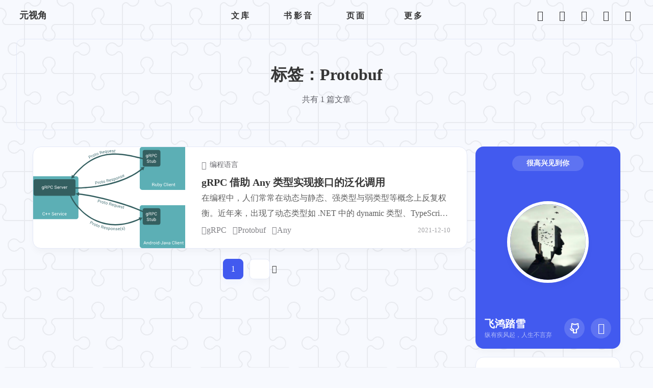

--- FILE ---
content_type: text/html; charset=utf-8
request_url: https://blog.yuanpei.me/tags/protobuf/
body_size: 10083
content:
<!doctype html><html lang=zh-cn><head><meta charset=UTF-8><meta name=viewport content="width=device-width,initial-scale=1"><meta http-equiv=X-UA-Compatible content="ie=edge"><meta name=referrer content="no-referrer"><meta content="飞鸿踏雪" name=author><title>Protobuf - 元视角</title>
<meta name=description content><link rel=icon type=image/png href=/images/favicons/favicon-96x96.png sizes=96x96><link rel=icon type=image/svg+xml href=/images/favicons/favicon.svg><link rel="shortcut icon" href=/images/favicons/favicon.ico><link rel=apple-touch-icon sizes=180x180 href=/images/favicons/apple-touch-icon.png><meta name=apple-mobile-web-app-title content="元视角"><link rel=manifest href=/site.webmanifest><meta name=keywords content="元视角,元培的元视角,飞鸿踏雪,全栈工程师,Python,AI"><meta property="og:title" content="Protobuf - 元视角"><meta property="og:description" content><meta property="og:type" content="article"><meta property="og:url" content="https://blog.yuanpei.me/tags/protobuf/"><meta property='og:site_name' content='元视角'><meta property="og:image" content="/images/avatar.jpg"><meta property="twitter:image" content="/images/avatar.jpg"><meta property='og:updated_time' content=' 2026-01-13T22:00:00+00:00 '><meta property="twitter:domain" content="https://blog.yuanpei.me/"><meta property="twitter:url" content="https://blog.yuanpei.me/"><meta property="twitter:card" content="summary_large_image"><meta property="twitter:url" content="https://blog.yuanpei.me/tags/protobuf/"><meta property="twitter:title" content="Protobuf - 元视角"><meta property="twitter:description" content><meta name=twitter:site content="飞鸿踏雪"><meta name=twitter:creator content="飞鸿踏雪"><link rel=stylesheet href=/styles/main.min.bb9e9eadbf718b0c91c89c85c701c072a4eaa3846575271b714abf3bc7bb8210.css><link rel=alternate type=application/rss+xml href=https://blog.yuanpei.me/tags/protobuf/index.xml title=元视角><link rel=dns-prefetch crossorigin=anonymous href=https://cdn.jsdelivr.net/npm/misans@4.1.0/lib/Normal/MiSans-Medium.min.css><link rel=dns-prefetch crossorigin=anonymous href=https://cdn.jsdelivr.net/npm/misans@4.1.0/lib/Normal/MiSans-Bold.min.css><link rel=stylesheet href=/styles/iconfont.css><link rel=stylesheet href=/styles/iconfont-patch.css><script defer src=https://umami.yuanpei.me/JXOS5H5V data-website-id=445bd2eb-68f9-47fd-b93a-5dfa92be333d></script></head><body><div class="background patterns"><div class=bg-mask></div></div><style>.background{position:fixed;top:0;left:0;width:100vw;height:100vh;display:flex;align-items:center;justify-content:center;z-index:-2;&.patterns { background-image: url("data:image/svg+xml,%3Csvg xmlns='http://www.w3.org/2000/svg' width='192' height='192' viewBox='0 0 192 192'%3E%3Cpath fill='%23494849' fill-opacity='0.08' d='M192 15v2a11 11 0 0 0-11 11c0 1.94 1.16 4.75 2.53 6.11l2.36 2.36a6.93 6.93 0 0 1 1.22 7.56l-.43.84a8.08 8.08 0 0 1-6.66 4.13H145v35.02a6.1 6.1 0 0 0 3.03 4.87l.84.43c1.58.79 4 .4 5.24-.85l2.36-2.36a12.04 12.04 0 0 1 7.51-3.11 13 13 0 1 1 .02 26 12 12 0 0 1-7.53-3.11l-2.36-2.36a4.93 4.93 0 0 0-5.24-.85l-.84.43a6.1 6.1 0 0 0-3.03 4.87V143h35.02a8.08 8.08 0 0 1 6.66 4.13l.43.84a6.91 6.91 0 0 1-1.22 7.56l-2.36 2.36A10.06 10.06 0 0 0 181 164a11 11 0 0 0 11 11v2a13 13 0 0 1-13-13 12 12 0 0 1 3.11-7.53l2.36-2.36a4.93 4.93 0 0 0 .85-5.24l-.43-.84a6.1 6.1 0 0 0-4.87-3.03H145v35.02a8.08 8.08 0 0 1-4.13 6.66l-.84.43a6.91 6.91 0 0 1-7.56-1.22l-2.36-2.36A10.06 10.06 0 0 0 124 181a11 11 0 0 0-11 11h-2a13 13 0 0 1 13-13c2.47 0 5.79 1.37 7.53 3.11l2.36 2.36a4.94 4.94 0 0 0 5.24.85l.84-.43a6.1 6.1 0 0 0 3.03-4.87V145h-35.02a8.08 8.08 0 0 1-6.66-4.13l-.43-.84a6.91 6.91 0 0 1 1.22-7.56l2.36-2.36A10.06 10.06 0 0 0 107 124a11 11 0 0 0-22 0c0 1.94 1.16 4.75 2.53 6.11l2.36 2.36a6.93 6.93 0 0 1 1.22 7.56l-.43.84a8.08 8.08 0 0 1-6.66 4.13H49v35.02a6.1 6.1 0 0 0 3.03 4.87l.84.43c1.58.79 4 .4 5.24-.85l2.36-2.36a12.04 12.04 0 0 1 7.51-3.11A13 13 0 0 1 81 192h-2a11 11 0 0 0-11-11c-1.94 0-4.75 1.16-6.11 2.53l-2.36 2.36a6.93 6.93 0 0 1-7.56 1.22l-.84-.43a8.08 8.08 0 0 1-4.13-6.66V145H11.98a6.1 6.1 0 0 0-4.87 3.03l-.43.84c-.79 1.58-.4 4 .85 5.24l2.36 2.36a12.04 12.04 0 0 1 3.11 7.51A13 13 0 0 1 0 177v-2a11 11 0 0 0 11-11c0-1.94-1.16-4.75-2.53-6.11l-2.36-2.36a6.93 6.93 0 0 1-1.22-7.56l.43-.84a8.08 8.08 0 0 1 6.66-4.13H47v-35.02a6.1 6.1 0 0 0-3.03-4.87l-.84-.43c-1.59-.8-4-.4-5.24.85l-2.36 2.36A12 12 0 0 1 28 109a13 13 0 1 1 0-26c2.47 0 5.79 1.37 7.53 3.11l2.36 2.36a4.94 4.94 0 0 0 5.24.85l.84-.43A6.1 6.1 0 0 0 47 84.02V49H11.98a8.08 8.08 0 0 1-6.66-4.13l-.43-.84a6.91 6.91 0 0 1 1.22-7.56l2.36-2.36A10.06 10.06 0 0 0 11 28 11 11 0 0 0 0 17v-2a13 13 0 0 1 13 13c0 2.47-1.37 5.79-3.11 7.53l-2.36 2.36a4.94 4.94 0 0 0-.85 5.24l.43.84A6.1 6.1 0 0 0 11.98 47H47V11.98a8.08 8.08 0 0 1 4.13-6.66l.84-.43a6.91 6.91 0 0 1 7.56 1.22l2.36 2.36A10.06 10.06 0 0 0 68 11 11 11 0 0 0 79 0h2a13 13 0 0 1-13 13 12 12 0 0 1-7.53-3.11l-2.36-2.36a4.93 4.93 0 0 0-5.24-.85l-.84.43A6.1 6.1 0 0 0 49 11.98V47h35.02a8.08 8.08 0 0 1 6.66 4.13l.43.84a6.91 6.91 0 0 1-1.22 7.56l-2.36 2.36A10.06 10.06 0 0 0 85 68a11 11 0 0 0 22 0c0-1.94-1.16-4.75-2.53-6.11l-2.36-2.36a6.93 6.93 0 0 1-1.22-7.56l.43-.84a8.08 8.08 0 0 1 6.66-4.13H143V11.98a6.1 6.1 0 0 0-3.03-4.87l-.84-.43c-1.59-.8-4-.4-5.24.85l-2.36 2.36A12 12 0 0 1 124 13a13 13 0 0 1-13-13h2a11 11 0 0 0 11 11c1.94 0 4.75-1.16 6.11-2.53l2.36-2.36a6.93 6.93 0 0 1 7.56-1.22l.84.43a8.08 8.08 0 0 1 4.13 6.66V47h35.02a6.1 6.1 0 0 0 4.87-3.03l.43-.84c.8-1.59.4-4-.85-5.24l-2.36-2.36A12 12 0 0 1 179 28a13 13 0 0 1 13-13zM84.02 143a6.1 6.1 0 0 0 4.87-3.03l.43-.84c.8-1.59.4-4-.85-5.24l-2.36-2.36A12 12 0 0 1 83 124a13 13 0 1 1 26 0c0 2.47-1.37 5.79-3.11 7.53l-2.36 2.36a4.94 4.94 0 0 0-.85 5.24l.43.84a6.1 6.1 0 0 0 4.87 3.03H143v-35.02a8.08 8.08 0 0 1 4.13-6.66l.84-.43a6.91 6.91 0 0 1 7.56 1.22l2.36 2.36A10.06 10.06 0 0 0 164 107a11 11 0 0 0 0-22c-1.94 0-4.75 1.16-6.11 2.53l-2.36 2.36a6.93 6.93 0 0 1-7.56 1.22l-.84-.43a8.08 8.08 0 0 1-4.13-6.66V49h-35.02a6.1 6.1 0 0 0-4.87 3.03l-.43.84c-.79 1.58-.4 4 .85 5.24l2.36 2.36a12.04 12.04 0 0 1 3.11 7.51A13 13 0 1 1 83 68a12 12 0 0 1 3.11-7.53l2.36-2.36a4.93 4.93 0 0 0 .85-5.24l-.43-.84A6.1 6.1 0 0 0 84.02 49H49v35.02a8.08 8.08 0 0 1-4.13 6.66l-.84.43a6.91 6.91 0 0 1-7.56-1.22l-2.36-2.36A10.06 10.06 0 0 0 28 85a11 11 0 0 0 0 22c1.94 0 4.75-1.16 6.11-2.53l2.36-2.36a6.93 6.93 0 0 1 7.56-1.22l.84.43a8.08 8.08 0 0 1 4.13 6.66V143h35.02z'%3E%3C/path%3E%3C/svg%3E"); } &.dark { &.patterns { background-image: url("data:image/svg+xml,%3Csvg xmlns='http://www.w3.org/2000/svg' width='192' height='192' viewBox='0 0 192 192'%3E%3Cpath fill='%23fcfcfc' fill-opacity='0.08' d='M192 15v2a11 11 0 0 0-11 11c0 1.94 1.16 4.75 2.53 6.11l2.36 2.36a6.93 6.93 0 0 1 1.22 7.56l-.43.84a8.08 8.08 0 0 1-6.66 4.13H145v35.02a6.1 6.1 0 0 0 3.03 4.87l.84.43c1.58.79 4 .4 5.24-.85l2.36-2.36a12.04 12.04 0 0 1 7.51-3.11 13 13 0 1 1 .02 26 12 12 0 0 1-7.53-3.11l-2.36-2.36a4.93 4.93 0 0 0-5.24-.85l-.84.43a6.1 6.1 0 0 0-3.03 4.87V143h35.02a8.08 8.08 0 0 1 6.66 4.13l.43.84a6.91 6.91 0 0 1-1.22 7.56l-2.36 2.36A10.06 10.06 0 0 0 181 164a11 11 0 0 0 11 11v2a13 13 0 0 1-13-13 12 12 0 0 1 3.11-7.53l2.36-2.36a4.93 4.93 0 0 0 .85-5.24l-.43-.84a6.1 6.1 0 0 0-4.87-3.03H145v35.02a8.08 8.08 0 0 1-4.13 6.66l-.84.43a6.91 6.91 0 0 1-7.56-1.22l-2.36-2.36A10.06 10.06 0 0 0 124 181a11 11 0 0 0-11 11h-2a13 13 0 0 1 13-13c2.47 0 5.79 1.37 7.53 3.11l2.36 2.36a4.94 4.94 0 0 0 5.24.85l.84-.43a6.1 6.1 0 0 0 3.03-4.87V145h-35.02a8.08 8.08 0 0 1-6.66-4.13l-.43-.84a6.91 6.91 0 0 1 1.22-7.56l2.36-2.36A10.06 10.06 0 0 0 107 124a11 11 0 0 0-22 0c0 1.94 1.16 4.75 2.53 6.11l2.36 2.36a6.93 6.93 0 0 1 1.22 7.56l-.43.84a8.08 8.08 0 0 1-6.66 4.13H49v35.02a6.1 6.1 0 0 0 3.03 4.87l.84.43c1.58.79 4 .4 5.24-.85l2.36-2.36a12.04 12.04 0 0 1 7.51-3.11A13 13 0 0 1 81 192h-2a11 11 0 0 0-11-11c-1.94 0-4.75 1.16-6.11 2.53l-2.36 2.36a6.93 6.93 0 0 1-7.56 1.22l-.84-.43a8.08 8.08 0 0 1-4.13-6.66V145H11.98a6.1 6.1 0 0 0-4.87 3.03l-.43.84c-.79 1.58-.4 4 .85 5.24l2.36 2.36a12.04 12.04 0 0 1 3.11 7.51A13 13 0 0 1 0 177v-2a11 11 0 0 0 11-11c0-1.94-1.16-4.75-2.53-6.11l-2.36-2.36a6.93 6.93 0 0 1-1.22-7.56l.43-.84a8.08 8.08 0 0 1 6.66-4.13H47v-35.02a6.1 6.1 0 0 0-3.03-4.87l-.84-.43c-1.59-.8-4-.4-5.24.85l-2.36 2.36A12 12 0 0 1 28 109a13 13 0 1 1 0-26c2.47 0 5.79 1.37 7.53 3.11l2.36 2.36a4.94 4.94 0 0 0 5.24.85l.84-.43A6.1 6.1 0 0 0 47 84.02V49H11.98a8.08 8.08 0 0 1-6.66-4.13l-.43-.84a6.91 6.91 0 0 1 1.22-7.56l2.36-2.36A10.06 10.06 0 0 0 11 28 11 11 0 0 0 0 17v-2a13 13 0 0 1 13 13c0 2.47-1.37 5.79-3.11 7.53l-2.36 2.36a4.94 4.94 0 0 0-.85 5.24l.43.84A6.1 6.1 0 0 0 11.98 47H47V11.98a8.08 8.08 0 0 1 4.13-6.66l.84-.43a6.91 6.91 0 0 1 7.56 1.22l2.36 2.36A10.06 10.06 0 0 0 68 11 11 11 0 0 0 79 0h2a13 13 0 0 1-13 13 12 12 0 0 1-7.53-3.11l-2.36-2.36a4.93 4.93 0 0 0-5.24-.85l-.84.43A6.1 6.1 0 0 0 49 11.98V47h35.02a8.08 8.08 0 0 1 6.66 4.13l.43.84a6.91 6.91 0 0 1-1.22 7.56l-2.36 2.36A10.06 10.06 0 0 0 85 68a11 11 0 0 0 22 0c0-1.94-1.16-4.75-2.53-6.11l-2.36-2.36a6.93 6.93 0 0 1-1.22-7.56l.43-.84a8.08 8.08 0 0 1 6.66-4.13H143V11.98a6.1 6.1 0 0 0-3.03-4.87l-.84-.43c-1.59-.8-4-.4-5.24.85l-2.36 2.36A12 12 0 0 1 124 13a13 13 0 0 1-13-13h2a11 11 0 0 0 11 11c1.94 0 4.75-1.16 6.11-2.53l2.36-2.36a6.93 6.93 0 0 1 7.56-1.22l.84.43a8.08 8.08 0 0 1 4.13 6.66V47h35.02a6.1 6.1 0 0 0 4.87-3.03l.43-.84c.8-1.59.4-4-.85-5.24l-2.36-2.36A12 12 0 0 1 179 28a13 13 0 0 1 13-13zM84.02 143a6.1 6.1 0 0 0 4.87-3.03l.43-.84c.8-1.59.4-4-.85-5.24l-2.36-2.36A12 12 0 0 1 83 124a13 13 0 1 1 26 0c0 2.47-1.37 5.79-3.11 7.53l-2.36 2.36a4.94 4.94 0 0 0-.85 5.24l.43.84a6.1 6.1 0 0 0 4.87 3.03H143v-35.02a8.08 8.08 0 0 1 4.13-6.66l.84-.43a6.91 6.91 0 0 1 7.56 1.22l2.36 2.36A10.06 10.06 0 0 0 164 107a11 11 0 0 0 0-22c-1.94 0-4.75 1.16-6.11 2.53l-2.36 2.36a6.93 6.93 0 0 1-7.56 1.22l-.84-.43a8.08 8.08 0 0 1-4.13-6.66V49h-35.02a6.1 6.1 0 0 0-4.87 3.03l-.43.84c-.79 1.58-.4 4 .85 5.24l2.36 2.36a12.04 12.04 0 0 1 3.11 7.51A13 13 0 1 1 83 68a12 12 0 0 1 3.11-7.53l2.36-2.36a4.93 4.93 0 0 0 .85-5.24l-.43-.84A6.1 6.1 0 0 0 84.02 49H49v35.02a8.08 8.08 0 0 1-4.13 6.66l-.84.43a6.91 6.91 0 0 1-7.56-1.22l-2.36-2.36A10.06 10.06 0 0 0 28 85a11 11 0 0 0 0 22c1.94 0 4.75-1.16 6.11-2.53l2.36-2.36a6.93 6.93 0 0 1 7.56-1.22l.84.43a8.08 8.08 0 0 1 4.13 6.66V143h35.02z'%3E%3C/path%3E%3C/svg%3E"); } .cover { filter: brightness(0.6); } } .cover { width: auto; height: auto; min-height: 100%; opacity: 0; transition: filter 0.3s, opacity 0.3s; &.loaded { opacity: 1; } }}</style><header class=main-header><nav class="main-nav up top"><div class=nav-all><div class=left-nav><div class=site-name onclick='location.href="/"'>元视角</div></div><div class=nav-center><div class=site-menu><div class=site-menu><div class=menu-item><span class=link-btn>文库</span><div class=link-child><span class=link-child-btn onclick='window.location.href="/archives"'><i class="iconfont icon-guidang"></i>
文章归档
</span><span class=link-child-btn onclick='window.location.href="/categories"'><i class="iconfont icon-folder"></i>
全部分类
</span><span class=link-child-btn onclick='window.location.href="/tags"'><i class="iconfont icon-hashtag"></i>
全部标签</span></div></div><div class=menu-item><span class=link-btn>书影音</span><div class=link-child><span class=link-child-btn onclick='window.location.href="/books"'><i class="iconfont icon-book-fill"></i>
读书
</span><span class=link-child-btn onclick='window.location.href="/movies"'><i class="iconfont icon-movies"></i>
观影
</span><span class=link-child-btn onclick='window.location.href="/musics"'><i class="iconfont icon-music"></i>
听歌</span></div></div><div class=menu-item><span class=link-btn>页面</span><div class=link-child><span class=link-child-btn onclick='window.location.href="/links"'><i class="iconfont icon-people"></i>
友情链接
</span><span class=link-child-btn onclick='window.location.href="/works"'><i class="iconfont icon-people"></i>
个人作品
</span><span class=link-child-btn onclick='window.location.href="/statics"'><i class="iconfont icon-tongji"></i>
站点统计</span></div></div><div class=menu-item><span class=link-btn>更多</span><div class=link-child><span class=link-child-btn onclick='window.location.href="/comments"'><i class="iconfont icon-chat"></i>
留言
</span><span class=link-child-btn onclick='window.location.href="/about"'><i class="iconfont icon-contacts"></i>
关于本站</span></div></div></div></div><span class=site-title>Protobuf</span></div><div class=right-nav><a class="menu-btn nav-btn travellings" title=开往-友链接力 href=https://www.travellings.cn/go.html target=_blank><i class="iconfont icon-subway"></i></a><div class="menu-btn nav-btn" title=随机前往一篇文章 id=randomToggle><i class="iconfont icon-shuffle"></i></div><div class="menu-btn nav-btn" title=全站搜索><i class="iconfont icon-search"></i></div><div class="menu-btn nav-btn" id=themeToggle title=切换主题模式><i class="iconfont icon-sun" id=themeIcon></i></div><div id=open-control class="menu-btn nav-btn pc" title=打开中控台><i class="iconfont icon-dashboard"></i></div><div class="to-top menu-btn hidden" title=返回顶部><div class=to-top-btn><span class=num>0</span>
<i class="iconfont icon-up"></i></div></div><div class="menu-btn nav-btn mobile" title=打开菜单><i class="iconfont icon-toc"></i></div></div></div></nav><div class=mobile-menu id=mobileMenu><div class=menu-mask></div><div class="menu-content s-card"><div class=close-control><i class="iconfont icon-close"></i></div><div class=menu-list><div class=menu-item><span class=link-title>文库</span><div class=link-child><div class=link-child-btn onclick='window.location.href="/archives"'><i class="iconfont icon-guidang"></i>
<span class=name>文章归档</span></div><div class=link-child-btn onclick='window.location.href="/categories"'><i class="iconfont icon-folder"></i>
<span class=name>全部分类</span></div><div class=link-child-btn onclick='window.location.href="/tags"'><i class="iconfont icon-hashtag"></i>
<span class=name>全部标签</span></div></div></div><div class=menu-item><span class=link-title>书影音</span><div class=link-child><div class=link-child-btn onclick='window.location.href="/books"'><i class="iconfont icon-book-fill"></i>
<span class=name>读书</span></div><div class=link-child-btn onclick='window.location.href="/movies"'><i class="iconfont icon-movies"></i>
<span class=name>观影</span></div><div class=link-child-btn onclick='window.location.href="/musics"'><i class="iconfont icon-music"></i>
<span class=name>听歌</span></div></div></div><div class=menu-item><span class=link-title>页面</span><div class=link-child><div class=link-child-btn onclick='window.location.href="/links"'><i class="iconfont icon-people"></i>
<span class=name>友情链接</span></div><div class=link-child-btn onclick='window.location.href="/works"'><i class="iconfont icon-people"></i>
<span class=name>个人作品</span></div><div class=link-child-btn onclick='window.location.href="/statics"'><i class="iconfont icon-tongji"></i>
<span class=name>站点统计</span></div></div></div><div class=menu-item><span class=link-title>更多</span><div class=link-child><div class=link-child-btn onclick='window.location.href="/comments"'><i class="iconfont icon-chat"></i>
<span class=name>留言</span></div><div class=link-child-btn onclick='window.location.href="/about"'><i class="iconfont icon-contacts"></i>
<span class=name>关于本站</span></div></div></div></div></div></div><style>.mobile-menu{position:fixed;top:0;left:0;width:100vw;height:100vh;z-index:3000;display:none}.mobile-menu .menu-mask{position:absolute;top:0;left:0;width:100%;height:100%;z-index:-1;background-color:var(--main-mask-background)}.mobile-menu .menu-content{position:absolute;top:0;right:0;height:100%;width:100%;max-width:300px;border-radius:12px 0 0 12px;padding:20px;overflow:auto}.mobile-menu .close-control{position:absolute;top:10px;right:20px;display:flex;align-items:center;justify-content:center;width:35px;height:35px;padding:0;transition:background-color .3s,opacity .3s;border-radius:50%;cursor:pointer}.mobile-menu .close-control .iconfont{font-size:18px;line-height:1;color:var(--main-font-second-color);transition:color .3s,opacity .3s}.mobile-menu .close-control:hover{background-color:var(--main-color)}.mobile-menu .close-control:hover .iconfont{color:var(--main-card-background)}.mobile-menu .menu-list{margin-top:40px}.mobile-menu .menu-item{margin-bottom:12px}.mobile-menu .menu-item .link-title{font-size:14px;margin-bottom:12px;display:inline-block;color:var(--main-font-second-color)}.mobile-menu .menu-item .link-child{display:grid;gap:12px;grid-template-columns:1fr 1fr}.mobile-menu .menu-item .link-child-btn{display:flex;flex-direction:row;justify-content:flex-start;align-items:center;border-radius:8px;padding:10px 12px;background-color:var(--main-card-background);border:1px solid var(--main-card-border);box-shadow:0 8px 16px -4px var(--main-border-shadow);font-size:15px;cursor:pointer;transition:all .3s}.mobile-menu .menu-item .link-child-btn:hover{background-color:var(--main-color);color:var(--main-card-background)}.mobile-menu .menu-item .link-child-btn .iconfont{margin-right:6px;opacity:.6}.mobile-menu .menu-item .link-child-btn .name{max-width:80px;white-space:nowrap;overflow:hidden;text-overflow:ellipsis}</style><script>function toggleMobileMenu(){const e=document.getElementById("mobileMenu");e&&(e.style.display=e.style.display==="none"?"block":"none")}</script><div class=modal id=search-modal><div class=modal-mask></div><div class="modal-main s-card" style=max-width:800px><div class=title><div class=title-left><i class="iconfont icon-search"></i>
<span class=title-text>全局搜索</span></div><i class="iconfont icon-close close" id=modal-close></i></div><div class=modal-content style=--height:80vh><div class=search-modal><div class=search-input><input type=text id=search-input placeholder=今天你想搜点什么？ autocomplete=off></div><div class=search-results><div class=search-list></div><div class=search-empty><i class="iconfont icon-search"></i><p>输入关键字，开始搜索</p></div></div><div class=search-hint><span class=text id=search-hint-text></span>
<span class=text><a class=powered_by href=https://www.fusejs.io/ target=_blank>Fuse.js</a></span></div></div></div></div></div></header><main class=main-layout><div class=home><div class=page-banner><div class=banner-content><h1 class=title>标签：Protobuf</h1><p class=desc>共有 1 篇文章</p></div></div><div class=home-content><div class=posts-content><div class=taxonomy-term><div class=post-lists><article class="post-item s-card hover cover cover-left" style=animation-delay:.4s onclick='window.location.href="/posts/2617947988/"'><div class=post-cover><img src=https://grpc.io/img/landing-2.svg alt="gRPC 借助 Any 类型实现接口的泛化调用" loading=lazy></div><div class=post-content><div class=post-category><span class=cat-name><i class="iconfont icon-folder"></i>
编程语言</span></div><span class=post-title>gRPC 借助 Any 类型实现接口的泛化调用</span>
<span class=post-desc>在编程中，人们常常在动态与静态、强类型与弱类型等概念上反复权衡。近年来，出现了动态类型如 .NET 中的 dynamic 类型、TypeScript 替代 JavaScript 、Python 增加类型标注等趋势。文章介绍了在 Protobuf 中引入 Any 类型的必要性和用法，以实现泛型接口描述。Any 类型简单包含 type_url 和 value 字段，能够实现不同消息之间的相互转换。在 .NET 中使用 Any 类型时，可以通过 Pack() 、Unpack&lt;T>() 等方法实现消息间的转换。最后，通过自定义 MyAny 类型扩展方法，实现了更灵活的类型处理，探讨了 Protobuf 在泛型场景下的应用，提倡通过 Any 类型构建通用查询接口。文章强调了在动态与静态、强与弱之间取舍的灵活性，并探讨了在实际开发中如何应用 Any 类型处理泛型情景。</span><div class=post-meta><div class=post-tags><span class=tags-name onclick='window.location.href="/tags/grpc",event.stopPropagation()'><i class="iconfont icon-hashtag"></i>
gRPC
</span><span class=tags-name onclick='window.location.href="/tags/protobuf",event.stopPropagation()'><i class="iconfont icon-hashtag"></i>
Protobuf
</span><span class=tags-name onclick='window.location.href="/tags/any",event.stopPropagation()'><i class="iconfont icon-hashtag"></i>
Any</span></div><span class=post-time>2021-12-10</span></div></div></article></div><style>.post-lists{width:100%}.post-lists .post-item{padding:0!important;display:flex;margin-bottom:1rem;animation:fade-up .6s backwards;cursor:pointer;overflow:hidden;height:200px}.post-lists .post-item .post-cover{flex:0 0 35%;overflow:hidden;transform:translateZ(0)}.post-lists .post-item .post-cover img{width:100%;height:100%;object-fit:cover;transform-origin:center center;transition:transform .5s ease-out,filter .5s ease-out;backface-visibility:hidden}.post-lists .post-item .post-content{flex:1;padding:1.6rem 2rem;display:flex;flex-direction:column;justify-content:space-between}.post-lists .post-item .post-category{display:flex;flex-wrap:wrap;width:100%;color:var(--main-font-second-color);font-size:14px}.post-lists .post-item .post-category .cat-name{display:flex;flex-direction:row;align-items:center}.post-lists .post-item .post-category .cat-name .iconfont{opacity:.8;margin-right:6px;color:var(--main-font-second-color)}.post-lists .post-item .post-category .top{margin-left:12px;color:var(--main-color)}.post-lists .post-item .post-category .top .iconfont{opacity:.8;color:var(--main-color)}.post-lists .post-item .post-title{font-size:20px;line-height:30px;font-weight:700;margin:.6rem 0;transition:color .3s;display:-webkit-box;overflow:hidden;word-break:break-all;-webkit-box-orient:vertical;-webkit-line-clamp:2}.post-lists .post-item .post-desc{margin-top:-.4rem;margin-bottom:.8rem;opacity:.8;line-height:30px;display:-webkit-box;overflow:hidden;word-break:break-all;-webkit-box-orient:vertical;-webkit-line-clamp:2}.post-lists .post-item .post-meta{display:flex;flex-direction:row;align-items:center;justify-content:space-between;color:var(--main-font-second-color)}.post-lists .post-item .post-tags{display:flex;flex-wrap:wrap;opacity:.8;margin-right:20px;overflow:hidden;mask:linear-gradient(90deg,#fff 0,#fff 90%,hsla(0,0%,100%,.6) 95%,hsla(0,0%,100%,0) 100%)}.post-lists .post-item .post-tags .tags-name{display:flex;flex-direction:row;align-items:center;margin-right:12px;white-space:nowrap;transition:color .3s}.post-lists .post-item .post-time{opacity:.6;font-size:13px;white-space:nowrap}.post-lists .post-item:hover .post-cover img{filter:brightness(.8);transform:scale(1.05)}.post-lists .post-item:hover .post-title{color:var(--main-color)}.post-lists .post-item:active{transform:scale(.98)}.post-lists .post-item.cover-left{flex-direction:row}.post-lists .post-item.cover-right{flex-direction:row-reverse}.post-lists .post-item.cover-both:nth-child(odd){flex-direction:row}.post-lists .post-item.cover-both:nth-child(even){flex-direction:row-reverse}.post-lists.layout-grid{display:grid;grid-template-columns:repeat(var(--grid-columns,2),1fr);gap:var(--grid-gap,1rem)}.post-lists.layout-grid .post-item{margin:0;flex-direction:column;height:auto}.post-lists.layout-grid .post-item .post-cover{flex:none;width:100%;height:225px}@media(max-width:768px){.post-lists .post-item{flex-direction:column;height:auto}.post-lists .post-item .post-cover{flex:none;width:100%;height:200px}.post-lists .post-item.cover-left,.post-lists .post-item.cover-right,.post-lists .post-item.cover-both{flex-direction:column!important}.post-lists.layout-grid{grid-template-columns:1fr}.post-lists .post-item .post-tags{flex-wrap:nowrap}}.post-lists .post-item .simple{animation:none;padding:.5rem 1.4rem!important;background-color:var(--main-card-second-background);height:auto;margin-bottom:.5rem}.post-lists .post-item .simple .post-content{padding:.5rem 0}.post-lists .post-item .simple .post-title{margin:0;font-size:16px}.post-lists .post-item .simple .post-desc{margin:.3rem 0 0;font-size:14px;opacity:.6}</style></div><div class=pagination><div class=page-number><div class="page-item choose" onclick='window.location.href="/tags/protobuf/"'><span class=page-num>1</span></div><div class=fast-jump title=快速跳转><input type=number id=pageJumpInput min=1 max=1 onfocus='this.parentElement.classList.add("focus")' onblur='this.parentElement.classList.remove("focus")' onkeydown='event.key==="Enter"&&jumpToPage(this.value,1)' aria-label=jump>
<i class="iconfont icon-arrow-right" onclick='jumpToPage(document.getElementById("pageJumpInput").value,1)'></i></div></div></div><style>.pagination{position:relative;display:flex;flex-direction:row;align-items:center;justify-content:center;margin-top:20px;width:100%;height:40px;animation:fade-up .6s .4s backwards}.page-item{position:relative;display:flex;justify-content:center;align-items:center;width:40px;height:40px;border-radius:8px;overflow:hidden;background-color:var(--main-card-background);border:1px solid var(--main-card-border);box-shadow:0 8px 16px -4px var(--main-border-shadow);transition:border-color .3s,box-shadow .3s;cursor:pointer}.page-item.prev,.page-item.next{position:absolute;width:80px;left:0}.page-item.prev .iconfont{transform:rotate(180deg)}.page-item.next{left:auto;right:0}.page-item:hover{border-color:var(--main-color);box-shadow:0 8px 16px -4px var(--main-color-bg)}.page-item.choose{color:var(--main-card-background);border-color:var(--main-color);background-color:var(--main-color);box-shadow:0 8px 16px -4px var(--main-color-bg)}.page-text{opacity:0;transition:opacity .3s}.page-item:hover .page-text{opacity:1}.page-number{width:100%;display:flex;flex-direction:row;align-items:center;justify-content:center}.page-number .page-item{margin:0 6px}.point{margin:0 4px;transform:translateY(-8px);font-size:22px}.fast-jump{position:relative;margin:0 6px}.fast-jump input{width:40px;height:40px;border-radius:8px;padding:0 8px;font-size:16px;color:var(--main-font-color);background-color:var(--main-card-background);border:1px solid var(--main-card-border);box-shadow:0 8px 16px -4px var(--main-border-shadow);transition:all .3s}.fast-jump.focus input,.fast-jump:hover input{width:100px;border-color:var(--main-color);box-shadow:0 8px 16px -4px var(--main-color-bg)}@media(max-width:768px){.page-number{display:none}.page-item:first-child{margin-right:10px}.page-item:last-child{margin-left:10px}}</style><script>function jumpToPage(e,t){e=parseInt(e),(!e||e<1)&&(e=1),e>t&&(e=t);let n=window.location.pathname;e===1?n=n.replace(/\/page\/\d+/,""):n.includes("/page/")?n=n.replace(/\/page\/\d+/,`/page/${e}`):n=n.replace(/\/$/,"")+`/page/${e}`,window.location.href=n}</script></div><aside class=main-aside><div class="hello s-card weidgets"><span class=tip id=hello-weidget-tip>好久不见</span><div class=content><div class=site-logo><div class=avatar><img src=/images/avatar.jpg alt=avatar loading=lazy></div></div><span class=site-desc>谢谢你，在这世界的角落，找到我。我是一位穿梭于数字与人文领域交界处的观察者，热衷于在数字迷雾中剖析谜题背后的真相，同时在人文星河中重拾温暖和光明。我期待，在元视角的坐标系下，找到理性思考与感性体验共鸣完美平衡的交汇点。</span></div><div class=info><div class=name><span class=author>飞鸿踏雪</span>
<span class=desc>纵有疾风起，人生不言弃</span></div><div class=link><a href=https://github.com/qinyuanpei target=_blank class=social-link aria-label=GitHub><i class="iconfont icon-github"></i>
</a><a href=mailto:qinyuapei@163.com target=_blank class=social-link aria-label=Email><i class="iconfont icon-email"></i></a></div></div></div><div class=sticky><div class="tags-cloud s-card weidgets"><div class=title><i class="iconfont icon-hashtag"></i>
<span class=title-name>热门标签</span></div><div class=all-tags><a href=/tags/abp/ class=tags><span class=name>ABP</span>
<sup class=num>2</sup>
</a><a href=/tags/httpclient/ class=tags><span class=name>HttpClient</span>
<sup class=num>2</sup>
</a><a href=/tags/%E7%BC%96%E7%A8%8B/ class=tags><span class=name>编程</span>
<sup class=num>6</sup>
</a><a href=/tags/%E6%96%87%E6%A1%A3/ class=tags><span class=name>文档</span>
<sup class=num>1</sup>
</a><a href=/tags/%E8%AE%B0%E5%BD%95/ class=tags><span class=name>记录</span>
<sup class=num>1</sup>
</a><a href=/tags/%E6%B5%81%E5%BC%8F%E4%BC%A0%E8%BE%93/ class=tags><span class=name>流式传输</span>
<sup class=num>1</sup>
</a><a href=/tags/svg/ class=tags><span class=name>SVG</span>
<sup class=num>1</sup>
</a><a href=/tags/%E8%AF%BB%E4%B9%A6/ class=tags><span class=name>读书</span>
<sup class=num>6</sup>
</a><a href=/tags/%E7%BC%96%E8%AF%91/ class=tags><span class=name>编译</span>
<sup class=num>1</sup>
</a><a href=/tags/%E4%BA%91%E5%8E%9F%E7%94%9F/ class=tags><span class=name>云原生</span>
<sup class=num>1</sup>
</a><a href=/tags/fody/ class=tags><span class=name>Fody</span>
<sup class=num>1</sup>
</a><a href=/tags/obj/ class=tags><span class=name>OBJ</span>
<sup class=num>1</sup>
</a><a href=/tags/dapper/ class=tags><span class=name>Dapper</span>
<sup class=num>3</sup>
</a><a href=/tags/%E6%8A%80%E6%9C%AF%E6%80%9D%E8%80%83/ class=tags><span class=name>技术思考</span>
<sup class=num>1</sup>
</a><a href=/tags/%E9%AC%BC%E6%BB%85%E3%81%AE%E5%88%83/ class=tags><span class=name>鬼滅の刃</span>
<sup class=num>1</sup>
</a><a href=/tags/%E4%BE%9D%E8%B5%96%E6%B3%A8%E5%85%A5/ class=tags><span class=name>依赖注入</span>
<sup class=num>2</sup>
</a><a href=/tags/%E8%AE%BF%E9%97%AE%E9%87%8F/ class=tags><span class=name>访问量</span>
<sup class=num>1</sup>
</a><a href=/tags/%E6%97%A5%E6%9C%AC/ class=tags><span class=name>日本</span>
<sup class=num>1</sup>
</a><a href=/tags/llama.cpp/ class=tags><span class=name>Llama.cpp</span>
<sup class=num>1</sup>
</a><a href=/tags/%E7%94%9F%E6%AD%BB/ class=tags><span class=name>生死</span>
<sup class=num>1</sup>
</a><a href=/tags/svn/ class=tags><span class=name>SVN</span>
<sup class=num>1</sup>
</a><a href=/tags/%E9%98%B2%E7%96%AB/ class=tags><span class=name>防疫</span>
<sup class=num>1</sup>
</a><a href=/tags/%E8%87%AA%E5%8A%A8%E5%8C%96/ class=tags><span class=name>自动化</span>
<sup class=num>1</sup>
</a><a href=/tags/%E4%BA%8C%E7%BB%B4%E7%A0%81/ class=tags><span class=name>二维码</span>
<sup class=num>1</sup>
</a><a href=/tags/2014/ class=tags><span class=name>2014</span>
<sup class=num>1</sup>
</a><a href=/tags/%E5%8F%82%E5%B7%AE/ class=tags><span class=name>参差</span>
<sup class=num>1</sup>
</a><a href=/tags/%E5%8A%A8%E6%80%81%E5%AF%BC%E5%85%A5/ class=tags><span class=name>动态导入</span>
<sup class=num>1</sup>
</a><a href=/tags/msbuild/ class=tags><span class=name>MSBuild</span>
<sup class=num>1</sup>
</a><a href=/tags/wmi/ class=tags><span class=name>WMI</span>
<sup class=num>1</sup>
</a><a href=/tags/web-api/ class=tags><span class=name>Web API</span>
<sup class=num>1</sup>
</a><a href=/tags/cg/ class=tags><span class=name>CG</span>
<sup class=num>1</sup>
</a><a href=/tags/lfs/ class=tags><span class=name>LFS</span>
<sup class=num>1</sup>
</a><a href=/tags/%E6%89%A9%E5%B1%95/ class=tags><span class=name>扩展</span>
<sup class=num>4</sup>
</a><a href=/tags/%E9%95%BF%E5%AE%89%E5%8D%81%E4%BA%8C%E6%97%B6%E8%BE%B0/ class=tags><span class=name>长安十二时辰</span>
<sup class=num>1</sup>
</a><a href=/tags/gpt/ class=tags><span class=name>GPT</span>
<sup class=num>1</sup>
</a><a href=/tags/%E7%89%B9%E6%80%A7/ class=tags><span class=name>特性</span>
<sup class=num>1</sup>
</a><a href=/tags/%E6%95%B0%E6%8D%AE%E4%BA%A4%E6%8D%A2/ class=tags><span class=name>数据交换</span>
<sup class=num>1</sup>
</a><a href=/tags/%E9%9C%8D%E9%87%91/ class=tags><span class=name>霍金</span>
<sup class=num>1</sup>
</a><a href=/tags/%E6%8F%92%E4%BB%B6/ class=tags><span class=name>插件</span>
<sup class=num>3</sup>
</a><a href=/tags/postgresql/ class=tags><span class=name>PostgreSQL</span>
<sup class=num>1</sup>
</a><a href=/tags/lambda/ class=tags><span class=name>Lambda</span>
<sup class=num>2</sup>
</a><a href=/tags/jexus/ class=tags><span class=name>Jexus</span>
<sup class=num>1</sup>
</a><a href=/tags/cts/ class=tags><span class=name>CTS</span>
<sup class=num>1</sup>
</a><a href=/tags/python/ class=tags><span class=name>Python</span>
<sup class=num>22</sup>
</a><a href=/tags/%E6%80%9D%E8%80%83/ class=tags><span class=name>思考</span>
<sup class=num>5</sup>
</a><a href=/tags/%E8%BD%AF%E4%BB%B6/ class=tags><span class=name>软件</span>
<sup class=num>1</sup>
</a><a href=/tags/polly/ class=tags><span class=name>Polly</span>
<sup class=num>1</sup>
</a><a href=/tags/%E5%91%BD%E4%BB%A4/ class=tags><span class=name>命令</span>
<sup class=num>1</sup>
</a><a href=/tags/%E8%B7%AF%E7%94%B1/ class=tags><span class=name>路由</span>
<sup class=num>1</sup>
</a><a href=/tags/2019/ class=tags><span class=name>2019</span>
<sup class=num>1</sup></a></div><a href=/tags class=more-tags>查看全部</a></div><div class="site-data s-card weidgets"><div class=title><i class="iconfont icon-chart"></i>
<span class=title-name>站点数据</span></div><div class=all-data><div class=data-item><span class=name><i class="iconfont icon-article"></i>
文章总数
</span><span class=num>282 篇</span></div><div class=data-item><span class=name><i class="iconfont icon-date"></i>
建站天数
</span><span class=num>4033 天</span></div><div class=data-item><span class=name><i class="iconfont icon-words"></i>
全站字数
</span><span class=num>109213 字</span></div><div class=data-item><span class=name><i class="iconfont icon-visibility"></i>
总访问量
</span><span class=num id=umami_value_site_pv></span></div><div class=data-item><span class=name><i class="iconfont icon-account"></i>
总访客数
</span><span class=num id=umami_value_site_uv></span></div></div></div></div></aside><style>.main-aside{padding-left:1rem;display:flex;flex-direction:column;animation:fade-up .6s .3s backwards;.weidgets { padding: 18px; margin-bottom: 1rem; :deep(.title) { margin-bottom: 12px; font-weight: bold; display: flex; align-items: center; opacity: 0.75; .iconfont { opacity: 0.6; margin-right: 6px; } .title-name { opacity: 0.8; } } } .sticky { position: sticky; top: calc(60px + 1rem); .weidgets { animation: fade-up 0.6s 0.4s backwards; &:last-child { margin-bottom: 0; } } }}</style></div></div><style>.home-content{position:relative;display:grid;grid-template-columns:minmax(0,1fr)300px;gap:1rem;margin:0 auto;padding:0 2rem;max-width:1400px}.taxonomy-term{margin-bottom:1rem}.taxonomy-term .title{margin-bottom:1rem}.taxonomy-term .title .title-name{margin:0}.taxonomy-term .title .title-num{color:var(--main-font-second-color);font-size:1rem}@media(max-width:768px){.home-content{grid-template-columns:1fr}}</style></main><div class=footer-link><div class=footer-bar><span class=site-title>元视角</span>
<span class=site-desc>纵有疾风起，人生不言弃</span>
<a href=/ class=to-home>了解更多</a></div><div class=footer-social><a href=https://github.com/qinyuanpei target=_blank class=social-link aria-label=GitHub><i class="iconfont icon-github"></i>
</a><a href=mailto:qinyuanpei@163.com target=_blank class=social-link aria-label=Email><i class="iconfont icon-email"></i>
</a><a href=/index.xml target=_blank class=social-link aria-label=RSS><i class="iconfont icon-rss"></i></a><div class=logo title=返回顶部 onclick='window.scrollTo({top:0,behavior:"smooth"})'><img src=/images/icons8-stellar-128.png alt=author class=author></div><a href=https://weibo.com/1278609231 target=_blank class=social-link aria-label=微博><i class="iconfont icon-weibo"></i>
</a><a href=https://www.douban.com/people/60029335/ target=_blank class=social-link aria-label=豆瓣><i class="iconfont icon-douban"></i>
</a><a href=https://www.zhihu.com/people/qinyuanpei target=_blank class=social-link aria-label=知乎><i class="iconfont icon-zhihu"></i></a></div><div class=footer-sitemap><div class=sitemap-item><span class=title>博客</span><div class=links><a href=/archives class=link-text>文章归档
</a><a href=/categories class=link-text>全部分类
</a><a href=/tags class=link-text>全部标签</a></div></div><div class=sitemap-item><span class=title>项目</span><div class=links><a href=https://github.com/qinyuanpei/mcp-server-weibo target=_blank class=link-text>mcp-server-weibo</a></div></div><div class=sitemap-item><span class=title>专栏</span><div class=links><a href=https://blog.csdn.net/qinyuanpei/category_10852603.html target=_blank class=link-text>.NET 源代码探案系列
</a><a href=https://blog.csdn.net/qinyuanpei/category_7444699.html target=_blank class=link-text>Python 数据挖掘系列
</a><a href=https://blog.csdn.net/qinyuanpei/category_11484903.html target=_blank class=link-text>分布式丛林探险系列
</a><a href=https://blog.csdn.net/qinyuanpei/category_1708629.html target=_blank class=link-text>Unity3D 游戏开发系列</a></div></div><div class=sitemap-item><span class=title>页面</span><div class=links><a href=/comments class=link-text>留言
</a><a href=/books class=link-text>读书
</a><a href=/movies class=link-text>观影
</a><a href=/musics class=link-text>听歌</a></div></div><div class=sitemap-item><span class=title>友情链接</span><div class=links><a href=https://gudong.site/ target=_blank class=link-text>咕咚同学
</a><a href=https://coolshell.cn/ target=_blank class=link-text>酷壳
</a><a href=https://blog.zhheo.com/ target=_blank class=link-text>张洪
</a><a href=/links class=link-text>更多</a></div></div></div></div><footer id=main-footer class=main-footer><div class=footer-content><div class=footer-copyright><span class=time data-v-6001e979>@ 2014 - 2025 </span><a href=/ class="author link" target=_blank>飞鸿踏雪</a></div><div class=meta><a class="power link" href=https://gohugo.io/ target=_blank><span class=by>Powered by</span>
<span class=name>Hugo</span>
</a><a class="theme link" href=https://github.com/imsyy/vitepress-theme-curve><span class=name>主题</span>
</a><a class="rss link" href=/index.xml target=_blank><i class="iconfont icon-rss"></i>
<span class=name data-v-6001e979>订阅</span>
</a><a class="cc link" href=https://creativecommons.org/licenses/by-nc-sa/4.0/deed.zh-hans target=_blank aria-label="Creative Commons"><i class="iconfont icon-line"></i>
<i class="iconfont icon-by-line"></i>
<i class="iconfont icon-nc-line"></i>
<i class="iconfont icon-nd-line"></i></a></div></div></footer><script type=module src=/scripts/main.js></script><script src=https://cdn.jsdelivr.net/npm/fuse.js@7.1.0></script><script src=https://cdn.jsdelivr.net/gh/highlightjs/cdn-release@11.11.1/build/highlight.min.js></script><link rel=stylesheet href=https://cdn.jsdelivr.net/gh/highlightjs/cdn-release@11.11.1/build/styles/github-dark.min.css media="(prefers-color-scheme: dark)"><link rel=stylesheet href=https://cdn.jsdelivr.net/gh/highlightjs/cdn-release@11.11.1/build/styles/github.min.css media="(prefers-color-scheme: light)"><link rel=stylesheet href=https://cdn.jsdelivr.net/npm/@fancyapps/ui@5.0/dist/fancybox/fancybox.css><script src=https://cdn.jsdelivr.net/npm/@fancyapps/ui@5.0/dist/fancybox/fancybox.umd.js></script><script src=https://cdn.jsdelivr.net/npm/pako@2.1.0/dist/pako.min.js></script><script type=text/javascript src=/scripts/modules/badge.js></script><script type=text/javascript>window.createBadge("Hugo","v0.126.1","#35495e","#41b883"),window.createBadge("Github","1ae5ebb","#35495e","#ffc107")</script></body></html>

--- FILE ---
content_type: application/javascript; charset=utf-8
request_url: https://blog.yuanpei.me/scripts/modules/badge.js
body_size: -92
content:
(()=>{function c(r,o,d,a){console.log(`%c ${r} %c ${o} %c`,`background: ${d}; padding: 1px; border-radius: 3px 0 0 3px;  color: #fff`,`background: ${a}; padding: 1px; border-radius: 0 3px 3px 0;  color: #fff`,"background:transparent")}window.createBadge=c;})();


--- FILE ---
content_type: image/svg+xml
request_url: https://grpc.io/img/landing-2.svg
body_size: 34668
content:
<?xml version="1.0" encoding="utf-8"?>
<!-- Generator: Adobe Illustrator 16.0.0, SVG Export Plug-In . SVG Version: 6.00 Build 0)  -->
<!DOCTYPE svg PUBLIC "-//W3C//DTD SVG 1.1//EN" "http://www.w3.org/Graphics/SVG/1.1/DTD/svg11.dtd">
<svg version="1.1" id="Layer_1" xmlns="http://www.w3.org/2000/svg" xmlns:xlink="http://www.w3.org/1999/xlink" x="0px" y="0px"
	 width="552px" height="326.936px" viewBox="0 19.282 552 326.936" enable-background="new 0 19.282 552 326.936"
	 xml:space="preserve">
<g id="bi-directional" display="none">
	<path display="inline" fill="#345F60" d="M168.035,255.939c0.226,33.893,8.095,61.305,17.58,61.225
		c9.485-0.082,16.991-27.622,16.767-61.514c-0.227-33.894-8.098-61.305-17.583-61.225
		C175.313,194.508,167.81,222.05,168.035,255.939z"/>
	<path display="inline" fill="#345F60" d="M281.757,255.939c0.226,33.893,8.095,61.305,17.58,61.225
		c9.485-0.082,16.991-27.622,16.767-61.514c-0.227-33.894-8.098-61.305-17.582-61.225
		C289.035,194.508,281.531,222.05,281.757,255.939z"/>
	<path display="inline" fill="#D5E6E8" d="M331.509,255.591c-0.405-47.933-14.55-86.697-31.592-86.585
		c-17.045,0.115-30.503,39.064-30.098,86.996c0.404,47.93,14.521,86.694,31.564,86.582
		C318.427,342.47,331.913,303.52,331.509,255.591z M298.914,310.59c-7.507,0.071-13.734-24.404-13.914-54.665
		s5.761-54.853,13.27-54.925c7.506-0.07,13.735,24.404,13.916,54.666C312.361,285.927,306.422,310.518,298.914,310.59z"/>
	<path display="inline" fill="#D5E6E8" d="M217.787,255.591c-0.406-47.933-14.55-86.697-31.592-86.585
		c-17.045,0.115-30.528,39.064-30.123,86.996c0.404,47.93,14.546,86.694,31.589,86.582
		C204.705,342.47,218.191,303.52,217.787,255.591z M185.192,310.59c-7.507,0.071-13.735-24.404-13.914-54.665
		c-0.179-30.261,5.761-54.853,13.269-54.925c7.507-0.07,13.736,24.404,13.916,54.666C198.641,285.927,192.7,310.518,185.192,310.59z
		"/>
	<g display="inline">
		<g>
			<path fill="#5CAFB5" d="M498.901,198.852l-0.853-2.877c2.137-0.632,4.047-1.211,5.721-1.73l0.89,2.865
				C502.974,197.631,501.052,198.215,498.901,198.852z"/>
			<path fill="#5CAFB5" d="M270.438,230.158c-4.018-0.021-8.078-0.074-12.069-0.157l0.062-3c3.975,0.083,8.02,0.136,12.023,0.157
				L270.438,230.158z M280.497,230.146l-0.021-3c3.957-0.029,8.002-0.092,12.021-0.183l0.068,3
				C288.531,230.057,284.471,230.117,280.497,230.146z M248.314,229.725c-3.999-0.136-8.056-0.307-12.06-0.506l0.149-2.996
				c3.987,0.198,8.029,0.368,12.012,0.504L248.314,229.725z M302.62,229.676l-0.104-2.998c3.961-0.14,8.002-0.312,12.014-0.512
				l0.15,2.996C310.652,229.363,306.596,229.536,302.62,229.676z M226.212,228.65c-4.017-0.256-8.068-0.545-12.039-0.862l0.238-2.99
				c3.956,0.315,7.99,0.604,11.991,0.858L226.212,228.65z M324.721,228.6l-0.187-2.994c3.983-0.248,8.021-0.528,11.997-0.834
				l0.23,2.989C332.771,228.068,328.719,228.35,324.721,228.6z M346.786,226.93l-0.267-2.988c3.965-0.354,7.992-0.74,11.972-1.152
				l0.309,2.984C354.807,226.186,350.766,226.575,346.786,226.93z M204.15,226.92c-4.009-0.376-8.049-0.788-12.008-1.227
				l0.329-2.981c3.943,0.437,7.967,0.847,11.959,1.222L204.15,226.92z M368.8,224.678l-0.346-2.979
				c3.991-0.462,8.008-0.955,11.938-1.466l0.387,2.975C376.835,223.719,372.805,224.214,368.8,224.678z M182.151,224.516
				c-3.96-0.494-7.986-1.033-11.965-1.6l0.423-2.971c3.962,0.563,7.97,1.101,11.914,1.594L182.151,224.516z M390.745,221.852
				l-0.422-2.972c3.952-0.562,7.954-1.159,11.895-1.776l0.465,2.963C398.729,220.688,394.712,221.286,390.745,221.852z
				 M160.236,221.423c-3.972-0.625-7.979-1.293-11.908-1.983l0.519-2.955c3.913,0.688,7.902,1.353,11.856,1.976L160.236,221.423z
				 M412.61,218.451l-0.5-2.958c3.932-0.664,7.916-1.367,11.845-2.088l0.543,2.95C420.555,217.079,416.556,217.785,412.61,218.451z
				 M138.432,217.625c-3.929-0.75-7.909-1.548-11.829-2.371l0.616-2.938c3.902,0.819,7.865,1.615,11.776,2.361L138.432,217.625z
				 M434.38,214.477l-0.578-2.943c3.931-0.772,7.896-1.581,11.783-2.406l0.623,2.936
				C442.304,212.889,438.324,213.701,434.38,214.477z M116.787,213.114c-3.899-0.882-7.85-1.812-11.743-2.769l0.716-2.912
				c3.875,0.95,7.807,1.877,11.688,2.754L116.787,213.114z M456.038,209.913l-0.66-2.927c3.935-0.887,7.873-1.807,11.71-2.736
				l0.705,2.916C463.942,208.1,459.986,209.023,456.038,209.913z M95.307,207.873c-3.875-1.016-7.792-2.083-11.641-3.171
				l0.816-2.888c3.831,1.084,7.729,2.146,11.585,3.156L95.307,207.873z M477.557,204.73l-0.746-2.905
				c3.931-1.011,7.84-2.052,11.616-3.099l0.802,2.893C485.432,202.669,481.505,203.716,477.557,204.73z M74.02,201.891
				c-3.834-1.149-7.71-2.354-11.521-3.578l0.918-2.856c3.792,1.219,7.65,2.417,11.465,3.562L74.02,201.891z"/>
			<path fill="#5CAFB5" d="M52.896,195.139c-1.896-0.644-3.793-1.299-5.69-1.964l0.992-2.831c1.888,0.662,3.776,1.313,5.663,1.954
				L52.896,195.139z"/>
			<g>
				<path fill="#5CAFB5" d="M512.821,192.881c-4.539-0.201-10.396-1.15-14.391-2.867l4.642,6.002l-0.273,7.58
					C505.043,199.873,509.249,195.688,512.821,192.881z"/>
			</g>
			<g>
				<path fill="#5CAFB5" d="M39.179,188.699c4.542-0.104,10.418-0.926,14.448-2.555l-4.769,5.899l0.109,7.584
					C46.803,195.857,42.689,191.583,39.179,188.699z"/>
			</g>
		</g>
		<g>
			<path fill="#5CAFB5" d="M503.771,317.255c-1.675-0.519-3.584-1.099-5.72-1.73l0.853-2.877c2.148,0.637,4.069,1.221,5.756,1.742
				L503.771,317.255z"/>
			<path fill="#5CAFB5" d="M64.845,315.587l-0.911-2.856c3.796-1.211,7.662-2.401,11.491-3.54l0.855,2.875
				C72.47,313.198,68.623,314.384,64.845,315.587z M488.461,312.78c-3.792-1.049-7.688-2.088-11.577-3.087l0.746-2.906
				c3.908,1.005,7.821,2.048,11.632,3.103L488.461,312.78z M85.854,309.3l-0.81-2.889c3.838-1.075,7.744-2.13,11.608-3.136
				l0.755,2.904C93.561,307.18,89.674,308.229,85.854,309.3z M467.194,307.274c-3.849-0.934-7.774-1.853-11.67-2.729l0.659-2.926
				c3.911,0.881,7.854,1.803,11.718,2.738L467.194,307.274z M107.072,303.747l-0.709-2.914c3.874-0.942,7.812-1.862,11.708-2.735
				l0.655,2.928C114.849,301.895,110.928,302.811,107.072,303.747z M445.767,302.41c-3.879-0.823-7.829-1.631-11.741-2.4
				l0.578-2.943c3.928,0.772,7.894,1.584,11.786,2.408L445.767,302.41z M128.468,298.922l-0.61-2.938
				c3.905-0.812,7.873-1.601,11.793-2.342l0.558,2.947C136.306,297.329,132.356,298.113,128.468,298.922z M424.211,298.143
				c-3.904-0.72-7.876-1.42-11.804-2.086l0.5-2.957c3.941,0.666,7.929,1.371,11.847,2.092L424.211,298.143z M150.03,294.809
				l-0.513-2.955c3.949-0.687,7.943-1.345,11.871-1.957l0.462,2.965C157.939,293.471,153.962,294.125,150.03,294.809z
				 M402.55,294.448c-3.899-0.612-7.889-1.21-11.854-1.774l0.425-2.971c3.979,0.566,7.979,1.167,11.895,1.781L402.55,294.448z
				 M171.725,291.396l-0.418-2.972c3.928-0.553,7.941-1.083,11.926-1.575l0.368,2.978
				C179.632,290.316,175.637,290.846,171.725,291.396z M380.797,291.32c-3.96-0.516-7.963-1.01-11.896-1.467l0.347-2.979
				c3.946,0.459,7.964,0.954,11.938,1.474L380.797,291.32z M358.975,288.762c-3.967-0.412-7.979-0.802-11.931-1.154l0.269-2.988
				c3.965,0.354,7.992,0.744,11.973,1.158L358.975,288.762z M193.517,288.674l-0.325-2.982c3.966-0.432,7.993-0.836,11.969-1.203
				l0.276,2.986C201.477,287.84,197.466,288.243,193.517,288.674z M337.091,286.773c-3.963-0.308-7.985-0.59-11.956-0.84
				l0.189-2.994c3.984,0.252,8.021,0.535,11.999,0.844L337.091,286.773z M215.385,286.625l-0.234-2.99
				c3.98-0.312,8.018-0.596,12-0.844l0.187,2.994C223.371,286.032,219.35,286.314,215.385,286.625z M315.164,285.365
				c-3.975-0.202-8.003-0.377-11.973-0.52l0.106-2.998c3.984,0.144,8.028,0.317,12.019,0.521L315.164,285.365z M237.306,285.232
				l-0.146-2.996c3.949-0.191,7.993-0.356,12.02-0.489l0.099,2.998C245.267,284.877,241.239,285.042,237.306,285.232z
				 M293.208,284.551c-3.985-0.094-8.017-0.158-11.981-0.191l0.024-3c3.979,0.035,8.026,0.1,12.026,0.191L293.208,284.551z
				 M259.258,284.482l-0.059-3c3.998-0.078,8.044-0.127,12.027-0.146l0.014,3C267.272,284.355,263.241,284.404,259.258,284.482z"/>
			<path fill="#5CAFB5" d="M49.647,320.65l-0.984-2.834c1.898-0.659,3.797-1.311,5.694-1.949l0.958,2.844
				C53.426,319.347,51.537,319.993,49.647,320.65z"/>
			<g>
				<path fill="#5CAFB5" d="M512.821,318.617c-3.571-2.81-7.777-6.993-10.022-10.716l0.273,7.581l-4.641,6
					C502.426,319.767,508.282,318.816,512.821,318.617z"/>
			</g>
			<g>
				<polygon fill="#5CAFB5" points="39.179,322.801 51.292,312.162 49.937,319.083 55.275,323.688 				"/>
			</g>
		</g>
		<g>
			<rect x="463.053" y="254.604" fill="#5CAFB5" width="6" height="3"/>
			<path fill="#5CAFB5" d="M453.343,257.604H441.69v-3h11.651L453.343,257.604L453.343,257.604z M431.98,257.604h-11.652v-3h11.652
				V257.604z M410.617,257.604h-11.652v-3h11.652V257.604z M389.255,257.604h-11.651v-3h11.651V257.604z M367.893,257.604H356.24v-3
				h11.652V257.604L367.893,257.604z M346.529,257.604h-11.652v-3h11.652V257.604z M325.167,257.604h-11.651v-3h11.651V257.604z
				 M303.805,257.604h-11.652v-3h11.652V257.604z M282.441,257.604H270.79v-3h11.653v3H282.441z M261.079,257.604h-11.652v-3h11.652
				V257.604z M239.717,257.604h-11.652v-3h11.652V257.604L239.717,257.604z M218.354,257.604h-11.652v-3h11.652V257.604z
				 M196.992,257.604H185.34v-3h11.652V257.604z M175.629,257.604h-11.652v-3h11.652V257.604z M154.267,257.604h-11.652v-3h11.652
				V257.604z M132.904,257.604h-11.652v-3h11.652V257.604z M111.541,257.604H99.889v-3h11.652V257.604z"/>
			<rect x="84.178" y="254.604" fill="#5CAFB5" width="6" height="3"/>
			<g>
				<path fill="#5CAFB5" d="M476.295,256.104c-3.408-1.265-7.636-3.422-10.257-5.707l2.063,5.707l-2.063,5.707
					C468.659,259.523,472.887,257.367,476.295,256.104z"/>
			</g>
			<g>
				<polygon fill="#5CAFB5" points="75.706,256.104 87.645,251.225 84.812,256.104 87.645,260.98 				"/>
			</g>
		</g>
	</g>
	<path display="inline" fill="#D5E6E8" d="M301.384,342.584c17.043-0.114,30.529-39.064,30.125-86.993
		c-0.405-47.933-14.549-86.697-31.592-86.585c0,5.187,11.899,46.193,12.269,87.098C312.551,296.968,301.384,337.731,301.384,342.584
		z"/>
	<path display="inline" fill="#D5E6E8" d="M187.662,342.584c17.043-0.114,30.529-39.064,30.125-86.993
		c-0.406-47.933-14.549-86.697-31.592-86.585c0,5.187,11.9,46.193,12.268,87.098C198.829,296.968,187.662,337.731,187.662,342.584z"
		/>
	<path display="inline" fill="#5CAFB5" d="M301.24,342.584c17.031,0.114,29.718-38.915,30.14-87.083
		c-0.422-47.89-14.432-86.607-31.463-86.495l62.067-0.136c17.041-0.113,31.188,38.649,31.591,86.582
		c0,0.017-40.078,0.032-40.078,0.049s40.078,0.033,40.078,0.05c-0.403,48.207-14.55,87.191-31.591,87.079L301.24,342.584z"/>
	<g display="inline">
		<path fill="#FFFFFF" d="M349.814,253.062c0-0.414-0.153-0.752-0.461-1.015c-0.309-0.264-0.852-0.499-1.631-0.708
			c-1.111-0.292-1.968-0.678-2.565-1.158c-0.601-0.48-0.899-1.111-0.899-1.891c0-0.802,0.331-1.463,0.995-1.982
			c0.662-0.52,1.519-0.779,2.565-0.779c1.095,0,1.974,0.296,2.636,0.887c0.664,0.59,0.983,1.297,0.961,2.122l-0.015,0.041h-1.592
			c0-0.511-0.174-0.925-0.521-1.241s-0.841-0.475-1.483-0.475c-0.605,0-1.072,0.132-1.397,0.396
			c-0.325,0.265-0.488,0.604-0.488,1.023c0,0.377,0.177,0.69,0.529,0.94c0.354,0.25,0.938,0.486,1.754,0.709
			c1.071,0.287,1.885,0.685,2.44,1.189c0.555,0.505,0.834,1.15,0.834,1.936c0,0.828-0.332,1.488-0.996,1.979
			c-0.662,0.49-1.533,0.734-2.613,0.734c-1.039,0-1.95-0.275-2.734-0.83c-0.783-0.554-1.164-1.31-1.142-2.267l0.014-0.041h1.601
			c0,0.606,0.209,1.06,0.629,1.356c0.418,0.299,0.964,0.447,1.634,0.447c0.614,0,1.094-0.123,1.437-0.371
			C349.646,253.818,349.814,253.484,349.814,253.062z"/>
		<path fill="#FFFFFF" d="M356.188,255.771c-1.049,0-1.883-0.344-2.506-1.028c-0.621-0.687-0.934-1.567-0.934-2.644v-0.272
			c0-1.075,0.309-1.968,0.927-2.677c0.617-0.709,1.392-1.062,2.32-1.057c0.998,0,1.763,0.303,2.293,0.906s0.797,1.413,0.797,2.43
			v0.979h-4.614l-0.014,0.033c0.027,0.586,0.199,1.065,0.518,1.438c0.315,0.372,0.754,0.56,1.314,0.56
			c0.445,0,0.829-0.056,1.148-0.164c0.318-0.109,0.627-0.268,0.922-0.473l0.533,1.09c-0.277,0.248-0.646,0.455-1.106,0.625
			C357.326,255.686,356.793,255.771,356.188,255.771z M355.995,249.427c-0.41,0-0.747,0.163-1.013,0.489
			c-0.265,0.325-0.428,0.738-0.491,1.24l0.014,0.033h2.933v-0.17c0-0.471-0.119-0.854-0.357-1.148
			C356.839,249.575,356.479,249.427,355.995,249.427z"/>
		<path fill="#FFFFFF" d="M364.109,249.729l-0.711-0.027c-0.323,0-0.594,0.068-0.811,0.205s-0.385,0.33-0.503,0.58v5.142h-1.661
			v-7.396h1.518l0.109,1.072c0.188-0.378,0.428-0.675,0.721-0.889c0.295-0.214,0.634-0.32,1.017-0.32
			c0.101,0,0.192,0.008,0.28,0.022c0.087,0.017,0.166,0.036,0.238,0.059L364.109,249.729z"/>
		<path fill="#FFFFFF" d="M367.992,253.125l0.123,0.602h0.041l0.13-0.602l1.47-4.895h1.717l-2.625,7.396h-1.443l-2.639-7.396h1.717
			L367.992,253.125z"/>
		<path fill="#FFFFFF" d="M375.594,255.771c-1.048,0-1.883-0.344-2.506-1.028c-0.621-0.687-0.934-1.567-0.934-2.644v-0.272
			c0-1.075,0.31-1.968,0.928-2.677c0.617-0.709,1.391-1.062,2.32-1.057c0.998,0,1.763,0.303,2.293,0.906
			c0.531,0.604,0.797,1.413,0.797,2.43v0.979h-4.614l-0.015,0.033c0.027,0.586,0.199,1.065,0.518,1.438
			c0.316,0.372,0.755,0.56,1.314,0.56c0.447,0,0.83-0.056,1.148-0.164c0.319-0.109,0.627-0.268,0.924-0.473l0.532,1.09
			c-0.278,0.248-0.647,0.455-1.106,0.625C376.732,255.686,376.2,255.771,375.594,255.771z M375.402,249.427
			c-0.41,0-0.748,0.163-1.012,0.489c-0.266,0.325-0.43,0.738-0.492,1.24l0.014,0.033h2.934v-0.17c0-0.471-0.121-0.854-0.359-1.148
			C376.246,249.575,375.886,249.427,375.402,249.427z"/>
		<path fill="#FFFFFF" d="M383.518,249.729l-0.711-0.027c-0.324,0-0.595,0.068-0.811,0.205c-0.217,0.137-0.385,0.33-0.503,0.58
			v5.142h-1.661v-7.396h1.518l0.109,1.072c0.188-0.378,0.428-0.675,0.721-0.889c0.295-0.214,0.633-0.32,1.016-0.32
			c0.102,0,0.193,0.008,0.281,0.022c0.086,0.017,0.166,0.036,0.238,0.059L383.518,249.729z"/>
	</g>
	<path display="inline" fill="#0CC1C8" d="M187.519,342.584c17.032,0.114,29.718-38.915,30.14-87.083
		c-0.422-47.89-14.432-86.607-31.463-86.495l62.068-0.136c17.041-0.113,31.187,38.649,31.589,86.582
		c0,0.017-40.078,0.032-40.078,0.049s40.078,0.033,40.078,0.05c-0.402,48.207-14.548,87.191-31.589,87.079L187.519,342.584z"/>
	<g display="inline">
		<path fill="#FFFFFF" d="M238.941,252.325l0.014,0.041c0.019,1.007-0.309,1.825-0.981,2.458c-0.672,0.631-1.582,0.945-2.73,0.945
			c-1.162,0-2.106-0.391-2.834-1.172c-0.727-0.781-1.09-1.781-1.09-2.998v-1.894c0-1.212,0.359-2.211,1.076-2.998
			c0.719-0.785,1.651-1.179,2.8-1.179c1.176,0,2.103,0.309,2.778,0.927c0.678,0.617,1.007,1.446,0.988,2.491l-0.014,0.041h-1.606
			c0-0.67-0.181-1.191-0.544-1.565c-0.361-0.374-0.896-0.562-1.603-0.562c-0.679,0-1.218,0.27-1.616,0.807
			c-0.399,0.537-0.599,1.211-0.599,2.021v1.905c0,0.819,0.204,1.498,0.612,2.035c0.407,0.537,0.958,0.806,1.65,0.806
			c0.688,0,1.21-0.184,1.565-0.552s0.533-0.889,0.533-1.561h1.601V252.325z"/>
		<path fill="#FFFFFF" d="M242.141,255.627h-1.661v-10.664h1.661V255.627z"/>
		<path fill="#FFFFFF" d="M245.771,246.419h-1.661v-1.456h1.661V246.419z M245.771,255.627h-1.661v-7.396h1.661V255.627z"/>
		<path fill="#FFFFFF" d="M250.802,255.771c-1.048,0-1.883-0.344-2.506-1.028c-0.621-0.687-0.933-1.567-0.933-2.644v-0.272
			c0-1.075,0.309-1.968,0.927-2.677c0.617-0.709,1.391-1.062,2.32-1.057c0.998,0,1.763,0.303,2.293,0.906
			c0.531,0.604,0.797,1.413,0.797,2.43v0.979h-4.614l-0.014,0.033c0.027,0.586,0.199,1.065,0.517,1.438
			c0.316,0.372,0.755,0.56,1.315,0.56c0.446,0,0.829-0.056,1.148-0.164c0.319-0.109,0.627-0.268,0.923-0.473l0.533,1.09
			c-0.278,0.248-0.647,0.455-1.107,0.625C251.941,255.686,251.408,255.771,250.802,255.771z M250.61,249.427
			c-0.41,0-0.747,0.163-1.012,0.489c-0.265,0.325-0.429,0.738-0.492,1.24l0.014,0.033h2.933v-0.17c0-0.471-0.12-0.854-0.358-1.148
			C251.454,249.575,251.094,249.427,250.61,249.427z"/>
		<path fill="#FFFFFF" d="M256.544,248.23l0.096,1.065c0.241-0.378,0.546-0.674,0.912-0.885c0.367-0.213,0.781-0.318,1.241-0.318
			c0.771,0,1.37,0.233,1.802,0.701c0.43,0.467,0.646,1.194,0.646,2.185v4.647h-1.661v-4.635c0-0.556-0.115-0.951-0.346-1.187
			c-0.229-0.234-0.579-0.353-1.049-0.353c-0.323,0-0.613,0.071-0.868,0.216c-0.255,0.143-0.465,0.34-0.629,0.591v5.366h-1.661
			v-7.396h1.517V248.23z"/>
		<path fill="#FFFFFF" d="M265.034,246.434v1.797h1.326v1.23h-1.326v4.088c0,0.307,0.066,0.523,0.198,0.652
			c0.132,0.131,0.308,0.195,0.526,0.195c0.091,0,0.18-0.008,0.267-0.023c0.087-0.018,0.169-0.038,0.246-0.064l0.178,1.217
			c-0.142,0.076-0.31,0.138-0.506,0.181c-0.196,0.044-0.398,0.065-0.608,0.065c-0.61,0-1.089-0.18-1.436-0.537
			s-0.52-0.92-0.52-1.686v-4.088h-1.128v-1.23h1.128v-1.797H265.034z"/>
	</g>
</g>
<g id="start_quickly" display="none">
	<g display="inline">
		<path fill="#5CAFB5" d="M90.159,364.924l-1.982-2.252c1.458-1.284,2.888-2.649,4.249-4.062l2.16,2.082
			C93.167,362.162,91.678,363.586,90.159,364.924z"/>
		<path fill="#5CAFB5" d="M102.375,351.248l-2.451-1.73c2.215-3.139,4.276-6.535,6.125-10.098l2.663,1.383
			C106.8,344.483,104.668,347.998,102.375,351.248z M113.658,329.658l-2.809-1.056c1.357-3.611,2.56-7.417,3.573-11.31l2.903,0.756
			C116.286,322.044,115.052,325.949,113.658,329.658z M119.826,306.149l-2.961-0.48c0.625-3.851,1.096-7.824,1.398-11.812
			l2.991,0.227C120.946,298.156,120.466,302.216,119.826,306.149z M123.778,289.521c-4.022-0.058-8.095-0.246-12.106-0.562
			l0.236-2.99c3.947,0.312,7.955,0.497,11.912,0.553L123.778,289.521z M135.898,289.295l-0.154-2.996
			c3.978-0.203,7.974-0.545,11.877-1.012l0.356,2.979C144.006,288.74,139.942,289.087,135.898,289.295z M99.623,287.609
			c-4.021-0.584-8.037-1.309-11.937-2.152l0.635-2.932c3.833,0.828,7.78,1.541,11.733,2.115L99.623,287.609z M159.962,286.4
			l-0.567-2.944c3.93-0.757,7.834-1.659,11.603-2.685l0.787,2.896C167.943,284.711,163.965,285.631,159.962,286.4z M75.926,282.454
			c-3.971-1.177-7.839-2.498-11.5-3.931l1.093-2.793c3.582,1.399,7.369,2.694,11.258,3.847L75.926,282.454z M118.68,281.961
			c-0.02-3.951-0.197-7.954-0.526-11.896l2.989-0.25c0.336,4.021,0.517,8.104,0.537,12.131L118.68,281.961z M183.366,280.018
			l-1.019-2.822c3.763-1.356,7.464-2.875,11.001-4.51l1.259,2.723C190.992,277.079,187.21,278.63,183.366,280.018z M53.319,273.533
			c-3.791-1.952-7.318-4.062-10.486-6.27l1.715-2.461c3.059,2.131,6.473,4.172,10.146,6.062L53.319,273.533z M33.409,259.379
			c-3.113-3.186-5.605-6.533-7.407-9.947l2.653-1.4c1.667,3.16,3.988,6.273,6.899,9.253L33.409,259.379z M116.691,258.249
			c-0.651-3.957-1.466-7.877-2.421-11.649l2.908-0.736c0.976,3.854,1.808,7.859,2.473,11.898L116.691,258.249z M22.48,237.402
			c-0.041-0.607-0.061-1.219-0.061-1.834c0-3.516,0.681-7.074,2.024-10.58l2.802,1.074c-1.212,3.16-1.826,6.358-1.826,9.506
			c0,0.549,0.019,1.094,0.054,1.638L22.48,237.402z M110.824,235.227c-1.371-3.838-2.915-7.516-4.59-10.927l2.693-1.321
			c1.724,3.513,3.313,7.295,4.722,11.24L110.824,235.227z M33.06,216.111l-2.356-1.856c2.343-2.976,5.213-5.95,8.531-8.84
			l1.971,2.262C38.028,210.443,35.288,213.282,33.06,216.111z M100.315,214.096c-2.344-3.412-4.87-6.433-7.505-8.978l2.083-2.159
			c2.781,2.684,5.437,5.859,7.895,9.438L100.315,214.096z M50.664,200.721l-1.54-2.576c3.788-2.265,7.605-3.938,11.345-4.975
			l0.801,2.891C57.789,197.025,54.22,198.593,50.664,200.721z M83.499,198.302c-3.5-1.813-7.159-2.921-10.877-3.291l0.297-2.985
			c4.098,0.408,8.122,1.625,11.961,3.613L83.499,198.302z"/>
		<path fill="#5CAFB5" d="M205.515,269.732l-1.51-2.592c1.703-0.992,3.401-2.037,5.048-3.107l1.635,2.516
			C209,267.646,207.26,268.718,205.515,269.732z"/>
	</g>
	<g display="inline">
		<path fill="#ECEFF1" d="M355.167,233.93c-2.965,1.553-4.103,5.188-2.55,8.152c1.554,2.963,5.189,4.1,8.152,2.547l11.334-5.936
			l-5.604-10.701L355.167,233.93z M393.839,213.697c-0.932,0.488-1.29,1.631-0.801,2.562l3.841,7.331
			c0.489,0.928,1.632,1.281,2.564,0.795c0.932-0.484,1.287-1.621,0.801-2.552l-3.844-7.335
			C395.912,213.566,394.771,213.21,393.839,213.697z"/>
		<path fill="#345F60" d="M367.111,222.629c-1.928,1.002-2.668,3.357-1.656,5.281l6.122,11.689c1.01,1.928,3.374,2.666,5.302,1.655
			l20.553-10.766c1.932-1.011,2.672-3.375,1.658-5.294l-6.121-11.674c-1.01-1.929-3.375-2.668-5.303-1.657L367.111,222.629z
			 M355.167,233.93c-2.965,1.553-4.103,5.188-2.55,8.152c1.554,2.963,5.189,4.1,8.152,2.547L355.167,233.93z"/>
	</g>
	<g display="inline">
		<polygon fill="#1BBABF" points="8.49,383.954 87.249,365.524 26.241,391.494 		"/>
		<polygon fill="#345F60" points="26.241,391.494 32.509,415.979 87.249,365.524 		"/>
		<polygon opacity="0.8" fill="#FFFFFF" enable-background="new    " points="37.656,396.6 32.509,416.179 87.249,365.724 		"/>
		<polygon fill="#1BBABF" points="37.656,396.4 87.249,365.524 65.677,405.272 		"/>
	</g>
	<polygon display="inline" fill="#0CC1C8" points="219.274,253.971 170.535,222.586 191.807,212.341 266.682,225.977 	"/>
	<path display="inline" fill="#2E838C" d="M295.635,205.259l166.919-87.427c8.808-4.613,41.011-12.444,45.622-3.637
		c4.614,8.807-20.163,30.818-28.97,35.431l-166.92,87.426c-8.808,4.614-101.995,38.908-106.607,30.101
		C201.065,258.346,286.827,209.872,295.635,205.259z"/>
	<polygon display="inline" fill="#0CC1C8" points="222.916,265.5 214.276,280.164 227.179,274.982 249.977,250.418 	"/>
	<polygon display="inline" fill="#0CC1C8" points="337.279,221.73 310.436,280.879 342.27,270.471 407.78,183.247 	"/>
	<g display="inline">
		<path fill="#FFFFFF" d="M272.385,225.173c-0.734,0.382-1.015,1.278-0.629,2.009l1.989,3.783c0.386,0.729,1.286,1.01,2.021,0.628
			l6.841-3.584c0.732-0.382,1.013-1.278,0.629-2.009l-1.979-3.783c-0.381-0.729-1.278-1.009-2.008-0.628L272.385,225.173z
			 M284.514,218.832c-0.731,0.383-1.011,1.277-0.63,2.009l1.982,3.782c0.382,0.73,1.276,1.012,2.008,0.629l6.841-3.582
			c0.73-0.383,1.01-1.279,0.626-2.011l-1.979-3.785c-0.383-0.729-1.277-1.011-2.01-0.626L284.514,218.832z M296.616,212.489
			c-0.729,0.383-1.011,1.276-0.626,2.01l1.982,3.784c0.383,0.732,1.278,1.011,2.008,0.628l6.84-3.584
			c0.729-0.384,1.01-1.28,0.627-2.011l-1.981-3.78c-0.384-0.733-1.276-1.011-2.009-0.629L296.616,212.489z M308.723,206.148
			c-0.729,0.383-1.011,1.278-0.627,2.01l1.98,3.781c0.383,0.731,1.279,1.013,2.01,0.631l6.84-3.584
			c0.729-0.381,1.01-1.279,0.627-2.01l-1.979-3.783c-0.385-0.729-1.28-1.01-2.01-0.627L308.723,206.148z M320.829,199.809
			c-0.729,0.383-1.011,1.276-0.628,2.008l1.98,3.783c0.383,0.729,1.279,1.012,2.01,0.629l6.839-3.582
			c0.731-0.383,1.012-1.279,0.629-2.012l-1.981-3.781c-0.382-0.73-1.279-1.012-2.01-0.627L320.829,199.809z M332.936,193.467
			c-0.73,0.383-1.011,1.278-0.629,2.008l1.981,3.784c0.383,0.729,1.278,1.013,2.009,0.63l6.84-3.582
			c0.731-0.385,1.01-1.279,0.629-2.011l-1.98-3.784c-0.383-0.729-1.279-1.01-2.01-0.627L332.936,193.467z M345.04,187.128
			c-0.729,0.382-1.011,1.278-0.627,2.007l1.981,3.783c0.383,0.73,1.275,1.012,2.008,0.629l6.842-3.583
			c0.729-0.382,1.008-1.278,0.624-2.009l-1.979-3.782c-0.384-0.731-1.277-1.011-2.009-0.629L345.04,187.128z M357.146,180.787
			c-0.73,0.382-1.011,1.277-0.627,2.008l1.981,3.782c0.381,0.731,1.276,1.012,2.008,0.63l6.841-3.583
			c0.73-0.382,1.008-1.28,0.627-2.01l-1.982-3.783c-0.381-0.73-1.278-1.01-2.006-0.628L357.146,180.787z M369.252,174.446
			c-0.73,0.383-1.011,1.279-0.628,2.009l1.979,3.783c0.383,0.729,1.279,1.011,2.011,0.629l6.841-3.583
			c0.729-0.382,1.009-1.279,0.626-2.01l-1.981-3.783c-0.383-0.73-1.277-1.01-2.009-0.627L369.252,174.446z M381.355,168.106
			c-0.729,0.383-1.012,1.278-0.629,2.008l1.982,3.784c0.383,0.73,1.281,1.011,2.008,0.628l6.842-3.582
			c0.731-0.383,1.01-1.279,0.629-2.011l-1.981-3.782c-0.384-0.73-1.278-1.011-2.011-0.628L381.355,168.106z M393.462,161.766
			c-0.729,0.382-1.011,1.278-0.628,2.008l1.982,3.783c0.383,0.731,1.276,1.012,2.009,0.629l6.841-3.583
			c0.729-0.383,1.008-1.279,0.625-2.01l-1.979-3.782c-0.383-0.731-1.277-1.01-2.01-0.628L393.462,161.766z M405.568,155.425
			c-0.73,0.382-1.011,1.279-0.627,2.008l1.979,3.784c0.383,0.73,1.279,1.012,2.01,0.629l6.84-3.583
			c0.731-0.382,1.01-1.279,0.629-2.009l-1.982-3.784c-0.382-0.729-1.278-1.01-2.008-0.628L405.568,155.425z M417.675,149.085
			c-0.731,0.383-1.012,1.278-0.629,2.008l1.981,3.783c0.384,0.73,1.277,1.012,2.009,0.629l6.841-3.583
			c0.73-0.382,1.01-1.279,0.627-2.01l-1.98-3.783c-0.385-0.73-1.278-1.011-2.01-0.627L417.675,149.085z M429.778,142.744
			c-0.729,0.383-1.012,1.278-0.625,2.009l1.979,3.783c0.384,0.73,1.279,1.012,2.01,0.629l6.843-3.582
			c0.727-0.384,1.008-1.28,0.626-2.011l-1.981-3.783c-0.383-0.73-1.277-1.01-2.008-0.626L429.778,142.744z M441.885,136.404
			c-0.729,0.382-1.011,1.278-0.628,2.008l1.981,3.783c0.382,0.73,1.278,1.011,2.009,0.628l6.841-3.582
			c0.729-0.383,1.01-1.279,0.627-2.01l-1.981-3.783c-0.382-0.73-1.278-1.01-2.01-0.627L441.885,136.404z M453.989,130.063
			c-0.73,0.382-1.009,1.278-0.628,2.008l1.981,3.784c0.383,0.731,1.279,1.011,2.011,0.63l6.839-3.584
			c0.73-0.382,1.012-1.279,0.628-2.009l-1.98-3.782c-0.384-0.731-1.277-1.011-2.01-0.629L453.989,130.063z M466.097,123.723
			c-0.73,0.382-1.011,1.277-0.629,2.009l1.982,3.783c0.383,0.73,1.276,1.011,2.008,0.628l6.842-3.583
			c0.73-0.382,1.01-1.28,0.626-2.009l-1.981-3.783c-0.384-0.731-1.276-1.01-2.009-0.628L466.097,123.723z"/>
		<path fill="#FFFFFF" d="M490.771,111.82c-0.341-0.504-0.924-0.735-1.471-0.648c-0.011,0.001-0.021,0.002-0.033,0.003
			c-0.182,0.034-0.36,0.102-0.522,0.209c-0.968,0.635-1.946,1.251-2.933,1.85c-0.676,0.409-0.896,1.307-0.479,2.018l2.157,3.684
			c0.417,0.711,1.344,0.941,2.078,0.495c1.062-0.643,2.112-1.306,3.149-1.986c0.721-0.471,0.91-1.405,0.447-2.088L490.771,111.82z"
			/>
		<path fill="#FFFFFF" d="M483.587,116.238c-0.402-0.718-1.289-0.98-1.98-0.605c-1.015,0.549-2.038,1.077-3.071,1.586
			c-0.705,0.348-1.005,1.22-0.651,1.965l1.824,3.862c0.354,0.745,1.256,1.055,2.028,0.673c1.117-0.551,2.223-1.122,3.314-1.713
			c0.758-0.41,1.029-1.326,0.626-2.045L483.587,116.238z"/>
		<path fill="#FFFFFF" d="M500.346,110.399c-2.387-0.271-5.136-0.256-8.056-0.03l2.41,3.431c0.473,0.674,1.415,0.827,2.107,0.324
			c1.005-0.727,1.997-1.47,2.977-2.229C500.265,111.522,500.455,110.938,500.346,110.399z"/>
	</g>
	<path id="XMLID_3_" display="inline" fill="#ECEFF1" d="M245.323,141.473c0.732-1.582,1.144-3.342,1.144-5.198
		c0-6.833-5.537-12.371-12.369-12.371c-1.885,0-3.67,0.423-5.268,1.179c-0.318-6.549-5.729-11.763-12.355-11.763
		c-6.833,0-12.372,5.539-12.372,12.371c0,0.017,0.002,0.034,0.002,0.051c-1.312,0.117-2.562,0.435-3.724,0.928
		c-2.265-2.89-5.786-4.749-9.741-4.749c-6.833,0-12.369,5.539-12.369,12.371c0,0.887,0.094,1.75,0.271,2.585
		c-1.201-0.391-2.482-0.602-3.812-0.602c-6.832,0-12.372,5.538-12.372,12.369c0,6.833,5.54,12.371,12.372,12.371
		c2.288,0,4.43-0.625,6.27-1.709c2.127,1.73,4.841,2.769,7.796,2.769c1.53,0,2.994-0.281,4.347-0.789
		c2.068,3.944,6.198,6.637,10.959,6.637c5.431,0,10.041-3.5,11.705-8.368c2.122,1.714,4.823,2.743,7.765,2.743
		c2.474,0,4.776-0.729,6.712-1.982c2.265,2.851,5.76,4.684,9.687,4.684c6.833,0,12.37-5.539,12.37-12.371
		C252.341,147.713,249.476,143.467,245.323,141.473z"/>
	<path id="XMLID_204_" display="inline" fill="#ECEFF1" d="M344.445,359.944c1.152-2.479,1.797-5.24,1.797-8.151
		c0-10.712-8.684-19.399-19.396-19.399c-2.957,0-5.771,0.666-8.302,1.848c-0.501-10.27-9-18.442-19.403-18.442
		c-10.714,0-19.398,8.684-19.398,19.398c0,0.026,0.005,0.053,0.005,0.084c-2.058,0.179-4.022,0.68-5.84,1.453
		c-3.553-4.535-9.069-7.45-15.275-7.45c-10.713,0-19.396,8.687-19.396,19.396c0,1.392,0.15,2.748,0.428,4.058
		c-1.886-0.611-3.895-0.944-5.978-0.944c-10.716,0-19.4,8.688-19.4,19.397c0,10.712,8.685,19.398,19.4,19.398
		c3.586,0,6.948-0.982,9.83-2.684c3.335,2.713,7.588,4.339,12.225,4.339c2.398,0,4.692-0.433,6.814-1.232
		c3.242,6.186,9.721,10.408,17.187,10.408c8.517,0,15.746-5.492,18.354-13.125c3.332,2.691,7.562,4.302,12.186,4.302
		c3.881,0,7.512-1.146,10.566-3.105c3.569,4.473,9.055,7.342,15.211,7.342c10.713,0,19.396-8.683,19.396-19.398
		C355.455,369.729,350.961,363.073,344.445,359.944z"/>
	<path id="XMLID_205_" display="inline" fill="#ECEFF1" d="M519.525,172.103c0.818-1.767,1.276-3.734,1.276-5.812
		c0-7.64-6.19-13.833-13.833-13.833c-2.104,0-4.104,0.473-5.892,1.316c-0.354-7.324-6.403-13.154-13.814-13.154
		c-7.642,0-13.837,6.193-13.837,13.833c0,0.02,0.003,0.039,0.003,0.058c-1.465,0.131-2.866,0.487-4.165,1.039
		c-2.53-3.233-6.467-5.311-10.892-5.311c-7.639,0-13.833,6.193-13.833,13.833c0,0.992,0.105,1.958,0.305,2.89
		c-1.345-0.434-2.775-0.672-4.265-0.672c-7.64,0-13.833,6.193-13.833,13.833c0,7.641,6.193,13.833,13.833,13.833
		c2.561,0,4.958-0.696,7.013-1.909c2.379,1.934,5.412,3.094,8.718,3.094c1.71,0,3.35-0.312,4.861-0.88
		c2.312,4.411,6.932,7.421,12.255,7.421c6.074,0,11.23-3.914,13.09-9.357c2.375,1.918,5.396,3.066,8.687,3.066
		c2.766,0,5.342-0.814,7.503-2.216c2.536,3.188,6.443,5.237,10.836,5.237c7.64,0,13.833-6.195,13.833-13.833
		C527.374,179.083,524.169,174.335,519.525,172.103z"/>
</g>
<g id="across_languages">
	<g>
		<path fill="#5CAFB5" d="M176.586,244.893c0,4.224-3.424,7.646-7.647,7.646H29.378c-4.224,0-7.647-3.424-7.647-7.646v-123.33
			c0-4.223,3.424-7.646,7.647-7.646H168.94c4.223,0,7.647,3.424,7.647,7.646L176.586,244.893L176.586,244.893z"/>
		<path fill="#345F60" d="M167.027,171.289c0,3.166-2.568,5.734-5.735,5.734H37.025c-3.167,0-5.735-2.568-5.735-5.734V129.21
			c0-3.167,2.568-5.735,5.735-5.735h124.267c3.167,0,5.735,2.569,5.735,5.735V171.289z"/>
		<g>
			<path fill="#FFFFFF" d="M57.952,150.754c0-1.217,0.266-2.201,0.798-2.947s1.267-1.119,2.205-1.119
				c0.481,0,0.903,0.099,1.267,0.289c0.365,0.195,0.667,0.476,0.91,0.836l0.168-0.985h1.1v7.616c0,0.972-0.283,1.718-0.847,2.236
				c-0.565,0.521-1.379,0.781-2.444,0.781c-0.364,0-0.757-0.051-1.179-0.15c-0.422-0.099-0.795-0.237-1.117-0.408l0.35-1.071
				c0.248,0.14,0.546,0.252,0.897,0.34c0.35,0.086,0.696,0.129,1.036,0.129c0.671,0,1.16-0.153,1.467-0.459
				c0.305-0.307,0.458-0.771,0.458-1.396v-0.855c-0.248,0.318-0.544,0.557-0.889,0.719c-0.346,0.16-0.742,0.24-1.19,0.24
				c-0.929,0-1.659-0.336-2.191-1.008s-0.798-1.553-0.798-2.641L57.952,150.754L57.952,150.754L57.952,150.754z M59.33,150.9
				c0,0.76,0.16,1.373,0.482,1.834c0.322,0.463,0.812,0.692,1.47,0.692c0.416,0,0.763-0.096,1.042-0.282
				c0.28-0.189,0.512-0.457,0.693-0.804v-3.483c-0.178-0.324-0.408-0.578-0.693-0.769c-0.284-0.188-0.627-0.282-1.029-0.282
				c-0.658,0-1.151,0.274-1.477,0.823c-0.326,0.552-0.49,1.261-0.49,2.123L59.33,150.9L59.33,150.9z"/>
			<path fill="#FFFFFF" d="M68.327,149.982v4.42h-1.379v-10.188h3.689c1.116,0,1.967,0.248,2.555,0.742s0.882,1.213,0.882,2.157
				c0,0.521-0.136,0.977-0.41,1.365c-0.272,0.387-0.671,0.694-1.194,0.924c0.56,0.182,0.962,0.479,1.207,0.887
				c0.246,0.408,0.368,0.912,0.368,1.514v0.959c0,0.318,0.036,0.604,0.105,0.855c0.07,0.252,0.191,0.457,0.365,0.617v0.168h-1.422
				c-0.182-0.16-0.298-0.394-0.35-0.701c-0.052-0.307-0.077-0.625-0.077-0.951v-0.932c0-0.551-0.161-0.994-0.483-1.33
				c-0.322-0.336-0.754-0.504-1.295-0.504h-2.562L68.327,149.982L68.327,149.982z M68.327,148.898h2.171
				c0.779,0,1.341-0.148,1.683-0.443c0.344-0.295,0.516-0.746,0.516-1.352c0-0.574-0.167-1.019-0.501-1.332
				c-0.333-0.315-0.853-0.473-1.557-0.473h-2.31L68.327,148.898L68.327,148.898z"/>
			<path fill="#FFFFFF" d="M78.114,150.312v4.088h-1.379v-10.194h3.9c1.087,0,1.932,0.28,2.534,0.84
				c0.603,0.562,0.903,1.297,0.903,2.213c0,0.929-0.301,1.671-0.903,2.224s-1.447,0.828-2.534,0.828h-2.521V150.312z
				 M78.114,149.227h2.521c0.691,0,1.206-0.186,1.547-0.555c0.34-0.371,0.511-0.838,0.511-1.4c0-0.563-0.171-1.035-0.515-1.412
				c-0.342-0.377-0.857-0.566-1.543-0.566h-2.521V149.227L78.114,149.227z"/>
			<path fill="#FFFFFF" d="M93.411,151.131l0.015,0.043c0.02,0.957-0.317,1.758-1.008,2.404s-1.604,0.969-2.738,0.969
				c-1.153,0-2.092-0.406-2.818-1.225c-0.725-0.816-1.088-1.853-1.088-3.107V148.4c0-1.256,0.362-2.293,1.088-3.112
				c0.726-0.819,1.666-1.229,2.818-1.229c1.152,0,2.07,0.308,2.751,0.92c0.681,0.614,1.014,1.429,0.994,2.44l-0.014,0.043h-1.323
				c0-0.715-0.211-1.28-0.63-1.694c-0.419-0.416-1.013-0.625-1.778-0.625c-0.771,0-1.384,0.312-1.841,0.931
				c-0.457,0.62-0.687,1.391-0.687,2.309v1.826c0,0.928,0.229,1.703,0.687,2.321c0.458,0.621,1.071,0.933,1.841,0.933
				c0.766,0,1.358-0.207,1.778-0.621c0.419-0.411,0.63-0.981,0.63-1.711L93.411,151.131L93.411,151.131z"/>
			<path fill="#FFFFFF" d="M104.977,151.834c0-0.463-0.175-0.854-0.525-1.164c-0.35-0.314-0.971-0.578-1.862-0.791
				c-1.078-0.258-1.919-0.637-2.524-1.137c-0.604-0.5-0.907-1.131-0.907-1.889c0-0.795,0.326-1.459,0.976-1.994
				c0.652-0.532,1.495-0.801,2.531-0.801c1.116,0,2.004,0.308,2.665,0.918c0.66,0.61,0.979,1.321,0.956,2.127l-0.014,0.043h-1.316
				c0-0.598-0.198-1.08-0.592-1.448c-0.394-0.37-0.96-0.554-1.698-0.554c-0.686,0-1.213,0.155-1.579,0.465
				c-0.366,0.31-0.55,0.716-0.55,1.216c0,0.442,0.199,0.812,0.596,1.108s1.041,0.558,1.932,0.779
				c1.073,0.268,1.891,0.658,2.45,1.178c0.559,0.519,0.84,1.158,0.84,1.924c0,0.822-0.337,1.482-1.008,1.982
				c-0.672,0.5-1.55,0.748-2.632,0.748c-1.017,0-1.918-0.277-2.699-0.828c-0.781-0.555-1.161-1.293-1.137-2.217l0.015-0.041h1.316
				c0,0.652,0.24,1.15,0.721,1.49s1.075,0.512,1.786,0.512c0.696,0,1.246-0.146,1.652-0.438
				C104.774,152.732,104.977,152.334,104.977,151.834z"/>
			<path fill="#FFFFFF" d="M111.537,154.547c-1.055,0-1.894-0.35-2.517-1.053s-0.935-1.613-0.935-2.734v-0.307
				c0-1.078,0.32-1.975,0.963-2.693c0.642-0.715,1.401-1.072,2.279-1.072c1.021,0,1.794,0.308,2.317,0.924
				c0.523,0.615,0.784,1.438,0.784,2.466v0.858h-4.916l-0.021,0.037c0.015,0.726,0.199,1.322,0.554,1.791
				c0.354,0.467,0.852,0.701,1.491,0.701c0.466,0,0.876-0.066,1.228-0.199c0.353-0.133,0.658-0.315,0.914-0.551l0.539,0.896
				c-0.271,0.268-0.628,0.492-1.072,0.67C112.704,154.459,112.166,154.547,111.537,154.547z M111.326,147.77
				c-0.462,0-0.856,0.195-1.183,0.582c-0.327,0.392-0.528,0.877-0.603,1.463l0.014,0.035h3.494v-0.182
				c0-0.539-0.145-0.992-0.434-1.354C112.325,147.951,111.896,147.77,111.326,147.77z"/>
			<path fill="#FFFFFF" d="M119.847,148.045l-0.708-0.043c-0.364,0-0.671,0.086-0.92,0.26c-0.25,0.172-0.443,0.414-0.578,0.728
				v5.413h-1.379v-7.575h1.232l0.133,1.104c0.215-0.391,0.48-0.697,0.794-0.916c0.315-0.219,0.678-0.328,1.089-0.328
				c0.102,0,0.201,0.008,0.294,0.023c0.094,0.018,0.17,0.033,0.231,0.053L119.847,148.045z"/>
			<path fill="#FFFFFF" d="M124.117,152.168l0.119,0.533h0.042l0.133-0.533l1.744-5.342h1.407l-2.787,7.576h-1.042l-2.822-7.576
				h1.414L124.117,152.168z"/>
			<path fill="#FFFFFF" d="M132.141,154.547c-1.055,0-1.894-0.35-2.517-1.053c-0.624-0.703-0.935-1.613-0.935-2.734v-0.307
				c0-1.078,0.32-1.975,0.962-2.693c0.642-0.715,1.402-1.072,2.279-1.072c1.022,0,1.794,0.308,2.317,0.924
				c0.523,0.615,0.784,1.438,0.784,2.466v0.858h-4.915l-0.021,0.037c0.014,0.726,0.199,1.322,0.553,1.791
				c0.355,0.467,0.852,0.701,1.491,0.701c0.467,0,0.877-0.066,1.229-0.199c0.353-0.133,0.658-0.315,0.914-0.551l0.539,0.896
				c-0.271,0.268-0.628,0.492-1.071,0.67C133.308,154.459,132.771,154.547,132.141,154.547z M131.931,147.77
				c-0.462,0-0.856,0.195-1.184,0.582c-0.327,0.392-0.527,0.877-0.602,1.463l0.014,0.035h3.494v-0.182
				c0-0.539-0.145-0.992-0.435-1.354C132.93,147.951,132.5,147.77,131.931,147.77z"/>
			<path fill="#FFFFFF" d="M140.451,148.045l-0.708-0.043c-0.364,0-0.671,0.086-0.92,0.26c-0.25,0.172-0.442,0.414-0.577,0.728
				v5.413h-1.379v-7.575h1.231l0.133,1.104c0.215-0.391,0.48-0.697,0.794-0.916c0.315-0.219,0.678-0.328,1.089-0.328
				c0.103,0,0.201,0.008,0.294,0.023c0.094,0.018,0.17,0.033,0.231,0.053L140.451,148.045z"/>
		</g>
		<g>
			<path fill="#FFFFFF" d="M67.797,237.066l0.014,0.043c0.02,0.955-0.317,1.758-1.009,2.403c-0.69,0.646-1.603,0.97-2.737,0.97
				c-1.153,0-2.092-0.408-2.818-1.226c-0.725-0.817-1.088-1.854-1.088-3.106v-1.814c0-1.256,0.362-2.293,1.088-3.111
				c0.726-0.82,1.666-1.229,2.818-1.229s2.07,0.31,2.751,0.922s1.014,1.429,0.994,2.439l-0.014,0.043h-1.323
				c0-0.718-0.211-1.279-0.63-1.695c-0.419-0.416-1.013-0.623-1.778-0.623c-0.771,0-1.384,0.312-1.841,0.93
				c-0.457,0.621-0.686,1.392-0.686,2.31v1.825c0,0.929,0.229,1.703,0.686,2.322c0.458,0.621,1.072,0.931,1.841,0.931
				c0.766,0,1.358-0.205,1.778-0.617c0.419-0.414,0.63-0.984,0.63-1.713h1.324V237.066z"/>
			<path fill="#FFFFFF" d="M73.44,234.855h2.793v1.245H73.44v3.214h-1.38v-3.214h-2.814v-1.245h2.814v-2.963h1.38V234.855z"/>
			<path fill="#FFFFFF" d="M81.863,234.855h2.793v1.245h-2.793v3.214h-1.38v-3.214h-2.814v-1.245h2.814v-2.963h1.38V234.855z"/>
			<path fill="#FFFFFF" d="M96.208,237.77c0-0.465-0.175-0.854-0.524-1.166c-0.35-0.312-0.971-0.575-1.862-0.788
				c-1.078-0.259-1.919-0.638-2.525-1.14c-0.604-0.498-0.906-1.129-0.906-1.887c0-0.795,0.326-1.461,0.976-1.992
				c0.651-0.533,1.495-0.801,2.531-0.801c1.115,0,2.003,0.307,2.664,0.916c0.66,0.611,0.979,1.322,0.956,2.129l-0.015,0.043h-1.316
				c0-0.598-0.198-1.08-0.592-1.449c-0.394-0.369-0.959-0.555-1.697-0.555c-0.687,0-1.213,0.156-1.58,0.467
				c-0.366,0.309-0.549,0.715-0.549,1.215c0,0.443,0.199,0.812,0.596,1.109c0.396,0.295,1.041,0.557,1.932,0.779
				c1.073,0.268,1.891,0.657,2.45,1.176c0.559,0.52,0.84,1.16,0.84,1.926c0,0.82-0.336,1.482-1.009,1.982
				c-0.671,0.5-1.549,0.748-2.632,0.748c-1.017,0-1.917-0.275-2.698-0.828c-0.782-0.556-1.162-1.293-1.137-2.218l0.014-0.041h1.316
				c0,0.652,0.24,1.15,0.721,1.49c0.48,0.34,1.075,0.513,1.785,0.513c0.696,0,1.247-0.146,1.653-0.438
				C96.005,238.668,96.208,238.271,96.208,237.77z"/>
			<path fill="#FFFFFF" d="M102.767,240.484c-1.056,0-1.894-0.353-2.517-1.054c-0.623-0.703-0.935-1.614-0.935-2.733v-0.31
				c0-1.078,0.32-1.975,0.962-2.69c0.641-0.717,1.402-1.074,2.279-1.074c1.022,0,1.794,0.309,2.317,0.924
				c0.522,0.617,0.783,1.438,0.783,2.465v0.861h-4.915l-0.021,0.035c0.014,0.727,0.199,1.322,0.554,1.791
				c0.354,0.469,0.852,0.701,1.491,0.701c0.467,0,0.876-0.066,1.229-0.199s0.658-0.316,0.914-0.549l0.539,0.896
				c-0.271,0.269-0.628,0.49-1.071,0.67C103.934,240.395,103.398,240.484,102.767,240.484z M102.558,233.707
				c-0.461,0-0.856,0.193-1.184,0.582c-0.327,0.389-0.527,0.875-0.602,1.461l0.015,0.035h3.494v-0.183
				c0-0.538-0.145-0.989-0.434-1.354C103.557,233.889,103.126,233.707,102.558,233.707z"/>
			<path fill="#FFFFFF" d="M111.077,233.979l-0.707-0.04c-0.364,0-0.671,0.086-0.92,0.26c-0.25,0.172-0.442,0.414-0.577,0.729v5.412
				h-1.38v-7.575h1.232l0.133,1.104c0.215-0.392,0.48-0.697,0.794-0.916c0.315-0.222,0.678-0.33,1.089-0.33
				c0.103,0,0.201,0.01,0.294,0.022c0.094,0.019,0.17,0.037,0.231,0.056L111.077,233.979z"/>
			<path fill="#FFFFFF" d="M115.349,238.102l0.12,0.533h0.042l0.133-0.533l1.744-5.34h1.407l-2.787,7.576h-1.043l-2.822-7.576h1.414
				L115.349,238.102z"/>
			<path fill="#FFFFFF" d="M121.81,230.82h-1.379v-1.404h1.379V230.82z M121.81,240.338h-1.379v-7.576h1.379V240.338z"/>
			<path fill="#FFFFFF" d="M127.298,239.398c0.458,0,0.859-0.142,1.208-0.425c0.348-0.28,0.521-0.629,0.521-1.039h1.239l0.014,0.041
				c0.023,0.654-0.268,1.236-0.872,1.744c-0.605,0.511-1.309,0.765-2.111,0.765c-1.101,0-1.944-0.359-2.527-1.078
				c-0.583-0.72-0.875-1.623-0.875-2.709v-0.295c0-1.078,0.292-1.979,0.878-2.699c0.586-0.721,1.428-1.082,2.524-1.082
				c0.887,0,1.612,0.262,2.174,0.783c0.562,0.524,0.834,1.166,0.816,1.926l-0.014,0.043h-1.247c0-0.461-0.163-0.855-0.49-1.18
				c-0.327-0.324-0.74-0.486-1.239-0.486c-0.724,0-1.241,0.26-1.551,0.779c-0.31,0.519-0.466,1.157-0.466,1.911v0.294
				c0,0.774,0.154,1.42,0.462,1.934C126.053,239.141,126.571,239.398,127.298,239.398z"/>
			<path fill="#FFFFFF" d="M135.259,240.484c-1.055,0-1.894-0.353-2.517-1.054c-0.623-0.703-0.935-1.614-0.935-2.733v-0.31
				c0-1.078,0.32-1.975,0.962-2.69c0.641-0.717,1.401-1.074,2.279-1.074c1.022,0,1.794,0.309,2.317,0.924
				c0.522,0.617,0.784,1.438,0.784,2.465v0.861h-4.916l-0.021,0.035c0.015,0.727,0.199,1.322,0.554,1.791
				c0.354,0.469,0.852,0.701,1.491,0.701c0.466,0,0.876-0.066,1.228-0.199c0.353-0.133,0.658-0.316,0.914-0.549l0.539,0.896
				c-0.271,0.269-0.628,0.49-1.071,0.67C136.425,240.395,135.889,240.484,135.259,240.484z M135.049,233.707
				c-0.462,0-0.856,0.193-1.184,0.582c-0.328,0.389-0.528,0.875-0.603,1.461l0.015,0.035h3.494v-0.183
				c0-0.538-0.145-0.989-0.434-1.354C136.047,233.889,135.619,233.707,135.049,233.707z"/>
		</g>
		<path fill="#5CAFB5" d="M530.27,150.258c0,4.225-3.424,7.648-7.646,7.648H383.062c-4.225,0-7.647-3.424-7.647-7.648V26.929
			c0-4.223,3.424-7.647,7.647-7.647h139.562c4.223,0,7.646,3.424,7.646,7.647V150.258z"/>
		<path fill="#345F60" d="M442.327,76.636c0,3.167-2.569,5.736-5.735,5.736h-45.884c-3.166,0-5.735-2.569-5.735-5.736v-42.06
			c0-3.167,2.569-5.735,5.735-5.735h45.884c3.166,0,5.735,2.569,5.735,5.735V76.636z"/>
		<g>
			<path fill="#FFFFFF" d="M395.404,48.357c0-1.218,0.267-2.2,0.799-2.947s1.268-1.12,2.205-1.12c0.479,0,0.902,0.097,1.268,0.29
				c0.364,0.194,0.667,0.473,0.91,0.836l0.168-0.987h1.1v7.618c0,0.971-0.281,1.716-0.847,2.237
				c-0.564,0.521-1.38,0.781-2.444,0.781c-0.362,0-0.757-0.051-1.179-0.151c-0.423-0.101-0.795-0.237-1.117-0.409l0.351-1.071
				c0.248,0.14,0.546,0.253,0.896,0.339c0.351,0.085,0.695,0.128,1.036,0.128c0.672,0,1.16-0.152,1.468-0.458
				c0.305-0.306,0.457-0.771,0.457-1.396v-0.855c-0.246,0.317-0.543,0.557-0.889,0.718c-0.346,0.161-0.742,0.241-1.189,0.241
				c-0.93,0-1.659-0.336-2.19-1.008s-0.799-1.552-0.799-2.639v-0.146L395.404,48.357L395.404,48.357z M396.783,48.504
				c0,0.761,0.162,1.373,0.483,1.835c0.321,0.461,0.812,0.693,1.471,0.693c0.415,0,0.763-0.095,1.043-0.283
				c0.279-0.189,0.512-0.457,0.691-0.802v-3.486c-0.178-0.322-0.407-0.577-0.691-0.767c-0.285-0.189-0.628-0.284-1.03-0.284
				c-0.657,0-1.15,0.275-1.477,0.826c-0.325,0.55-0.49,1.258-0.49,2.121V48.504L396.783,48.504z"/>
			<path fill="#FFFFFF" d="M405.779,47.587v4.418h-1.378V41.818h3.688c1.116,0,1.968,0.248,2.558,0.742
				c0.587,0.494,0.882,1.214,0.882,2.156c0,0.523-0.139,0.978-0.411,1.365c-0.271,0.387-0.67,0.696-1.193,0.924
				c0.561,0.182,0.963,0.478,1.208,0.886c0.245,0.408,0.367,0.914,0.367,1.515v0.959c0,0.317,0.036,0.602,0.104,0.854
				c0.069,0.252,0.191,0.458,0.364,0.616v0.168h-1.422c-0.181-0.159-0.298-0.392-0.35-0.7c-0.052-0.308-0.078-0.625-0.078-0.952
				v-0.932c0-0.551-0.16-0.994-0.482-1.331c-0.321-0.336-0.754-0.504-1.295-0.504h-2.562V47.587z M405.779,46.502h2.172
				c0.779,0,1.342-0.148,1.683-0.444c0.345-0.295,0.517-0.747,0.517-1.353c0-0.573-0.167-1.016-0.5-1.331
				c-0.335-0.314-0.854-0.472-1.56-0.472h-2.311L405.779,46.502L405.779,46.502z"/>
			<path fill="#FFFFFF" d="M415.567,47.917v4.088h-1.38V41.811h3.899c1.089,0,1.933,0.28,2.534,0.84
				c0.603,0.56,0.904,1.297,0.904,2.212c0,0.929-0.303,1.67-0.904,2.222c-0.603,0.554-1.446,0.83-2.534,0.83L415.567,47.917
				L415.567,47.917z M415.567,46.831h2.521c0.691,0,1.207-0.186,1.548-0.555c0.341-0.371,0.513-0.838,0.513-1.402
				c0-0.562-0.172-1.034-0.517-1.412c-0.342-0.377-0.855-0.566-1.544-0.566h-2.521V46.831z"/>
			<path fill="#FFFFFF" d="M430.864,48.735l0.016,0.042c0.02,0.957-0.317,1.759-1.01,2.405c-0.69,0.646-1.604,0.969-2.736,0.969
				c-1.153,0-2.093-0.408-2.817-1.225c-0.727-0.817-1.091-1.853-1.091-3.109v-1.813c0-1.255,0.362-2.293,1.091-3.111
				c0.726-0.82,1.665-1.229,2.817-1.229c1.151,0,2.07,0.307,2.751,0.92c0.682,0.613,1.014,1.427,0.994,2.439l-0.016,0.042h-1.322
				c0-0.714-0.21-1.279-0.63-1.694c-0.419-0.415-1.013-0.624-1.777-0.624c-0.771,0-1.385,0.31-1.842,0.93
				c-0.457,0.621-0.687,1.39-0.687,2.309v1.826c0,0.928,0.229,1.702,0.687,2.322c0.458,0.621,1.071,0.93,1.842,0.93
				c0.766,0,1.358-0.206,1.777-0.619c0.42-0.413,0.63-0.983,0.63-1.712L430.864,48.735L430.864,48.735z"/>
			<path fill="#FFFFFF" d="M404.377,67.6c0-0.463-0.175-0.852-0.525-1.165c-0.35-0.312-0.971-0.576-1.86-0.791
				c-1.079-0.257-1.92-0.637-2.524-1.136c-0.604-0.5-0.906-1.13-0.906-1.888c0-0.795,0.325-1.459,0.977-1.993
				c0.652-0.534,1.495-0.8,2.531-0.8c1.114,0,2.004,0.306,2.664,0.917c0.66,0.611,0.979,1.321,0.955,2.129l-0.015,0.042h-1.314
				c0-0.598-0.198-1.08-0.593-1.449c-0.395-0.369-0.96-0.554-1.697-0.554c-0.688,0-1.213,0.156-1.579,0.466s-0.55,0.715-0.55,1.215
				c0,0.443,0.198,0.814,0.596,1.11c0.396,0.296,1.041,0.556,1.932,0.78c1.073,0.266,1.893,0.658,2.45,1.176
				c0.56,0.518,0.841,1.159,0.841,1.925c0,0.821-0.338,1.482-1.01,1.982s-1.549,0.749-2.632,0.749c-1.018,0-1.918-0.277-2.698-0.83
				c-0.782-0.553-1.162-1.292-1.138-2.215l0.014-0.042h1.316c0,0.653,0.241,1.15,0.721,1.491c0.481,0.34,1.075,0.511,1.786,0.511
				c0.696,0,1.247-0.146,1.652-0.438C404.174,68.498,404.377,68.102,404.377,67.6z"/>
			<path fill="#FFFFFF" d="M409.613,60.764v1.828h1.436v1.022h-1.436v4.6c0,0.355,0.072,0.604,0.221,0.75
				c0.146,0.145,0.342,0.217,0.584,0.217c0.08,0,0.166-0.01,0.262-0.028c0.097-0.019,0.182-0.042,0.258-0.07l0.181,0.945
				c-0.103,0.084-0.253,0.153-0.451,0.206c-0.199,0.054-0.397,0.081-0.599,0.081c-0.562,0-1.006-0.169-1.337-0.508
				c-0.332-0.338-0.498-0.87-0.498-1.594v-4.6h-1.204v-1.022h1.204v-1.828L409.613,60.764L409.613,60.764z"/>
			<path fill="#FFFFFF" d="M417.847,69.047c-0.236,0.406-0.543,0.719-0.916,0.938c-0.373,0.219-0.805,0.329-1.295,0.329
				c-0.826,0-1.471-0.264-1.933-0.791c-0.461-0.528-0.692-1.349-0.692-2.465v-4.467h1.379v4.481c0,0.808,0.119,1.363,0.358,1.667
				c0.237,0.303,0.607,0.455,1.112,0.455c0.49,0,0.896-0.1,1.216-0.297s0.561-0.48,0.725-0.844v-5.461h1.379v7.576h-1.237
				L417.847,69.047z"/>
			<path fill="#FFFFFF" d="M427.943,66.667c0,1.092-0.265,1.973-0.788,2.643c-0.526,0.67-1.247,1.005-2.167,1.005
				c-0.499,0-0.936-0.098-1.304-0.291c-0.367-0.193-0.675-0.479-0.915-0.857l-0.169,1.001h-1.128V59.246h1.381v4.242
				c0.237-0.336,0.532-0.593,0.886-0.771c0.352-0.178,0.764-0.266,1.234-0.266c0.935,0,1.661,0.373,2.185,1.12
				c0.522,0.747,0.785,1.729,0.785,2.947V66.667z M426.562,66.52c0-0.868-0.159-1.576-0.479-2.125
				c-0.319-0.547-0.806-0.822-1.459-0.822c-0.425,0-0.783,0.104-1.075,0.312c-0.293,0.208-0.523,0.486-0.697,0.836v3.283
				c0.179,0.374,0.41,0.666,0.697,0.875c0.287,0.21,0.649,0.316,1.089,0.316c0.648,0,1.131-0.231,1.448-0.693
				s0.477-1.074,0.477-1.834V66.52L426.562,66.52z"/>
		</g>
		<g>
			<path fill="#FFFFFF" d="M417.157,141.285v4.418h-1.38v-10.206h3.689c1.115,0,1.968,0.248,2.555,0.742
				c0.589,0.493,0.883,1.214,0.883,2.161c0,0.525-0.137,0.982-0.409,1.371c-0.272,0.39-0.671,0.701-1.194,0.929
				c0.562,0.183,0.963,0.479,1.207,0.889c0.246,0.408,0.369,0.914,0.369,1.517v0.959c0,0.315,0.035,0.602,0.104,0.854
				c0.069,0.252,0.191,0.459,0.364,0.618v0.168h-1.421c-0.183-0.158-0.299-0.392-0.351-0.7s-0.077-0.625-0.077-0.953v-0.93
				c0-0.551-0.161-0.994-0.482-1.331s-0.755-0.504-1.296-0.504L417.157,141.285L417.157,141.285z M417.157,140.195h2.171
				c0.779,0,1.341-0.148,1.684-0.445c0.344-0.297,0.517-0.751,0.517-1.359c0-0.576-0.168-1.021-0.502-1.336
				c-0.333-0.313-0.853-0.472-1.558-0.472h-2.311L417.157,140.195L417.157,140.195z"/>
			<path fill="#FFFFFF" d="M430.116,144.583c-0.238,0.405-0.544,0.719-0.917,0.937c-0.372,0.219-0.805,0.33-1.295,0.33
				c-0.826,0-1.471-0.264-1.933-0.791c-0.462-0.529-0.692-1.351-0.692-2.466v-4.481h1.38v4.496c0,0.809,0.12,1.362,0.356,1.666
				c0.238,0.304,0.608,0.455,1.114,0.455c0.489,0,0.895-0.101,1.214-0.297c0.32-0.197,0.562-0.48,0.726-0.845v-5.476h1.38v7.59
				h-1.239L430.116,144.583z"/>
			<path fill="#FFFFFF" d="M440.213,142.203c0,1.092-0.264,1.973-0.788,2.643s-1.247,1.004-2.167,1.004
				c-0.499,0-0.934-0.098-1.302-0.291c-0.369-0.191-0.675-0.478-0.917-0.856l-0.168,1.001h-1.127v-10.939h1.379v4.25
				c0.238-0.339,0.533-0.597,0.886-0.774c0.354-0.179,0.766-0.267,1.235-0.267c0.935,0,1.662,0.375,2.185,1.125
				s0.784,1.737,0.784,2.957V142.203z M438.833,142.055c0-0.867-0.159-1.58-0.479-2.131c-0.318-0.55-0.806-0.826-1.459-0.826
				c-0.425,0-0.782,0.105-1.075,0.313s-0.524,0.487-0.697,0.84v3.288c0.179,0.374,0.41,0.665,0.697,0.875
				c0.288,0.211,0.649,0.314,1.089,0.314c0.647,0,1.132-0.229,1.447-0.691c0.318-0.462,0.478-1.073,0.478-1.835V142.055
				L438.833,142.055z"/>
			<path fill="#FFFFFF" d="M444.42,142.895l0.244,0.953h0.043l1.861-5.734h1.532l-3.186,8.752c-0.191,0.508-0.466,0.953-0.824,1.33
				c-0.355,0.379-0.838,0.568-1.444,0.568c-0.111,0-0.254-0.015-0.428-0.041c-0.173-0.025-0.306-0.05-0.397-0.072l0.14-1.086
				c-0.027-0.004,0.055,0,0.248,0.016c0.193,0.014,0.316,0.02,0.367,0.02c0.295,0,0.535-0.131,0.721-0.391
				c0.188-0.262,0.344-0.551,0.47-0.869l0.328-0.791l-2.812-7.436h1.54L444.42,142.895z"/>
			<path fill="#FFFFFF" d="M460.914,142.434l0.014,0.041c0.02,0.957-0.316,1.76-1.008,2.405s-1.604,0.97-2.738,0.97
				c-1.151,0-2.093-0.41-2.817-1.227c-0.726-0.816-1.088-1.854-1.088-3.107v-1.82c0-1.262,0.361-2.305,1.088-3.123
				c0.726-0.82,1.666-1.229,2.817-1.229c1.153,0,2.07,0.308,2.751,0.921c0.682,0.612,1.015,1.428,0.994,2.446l-0.014,0.042h-1.323
				c0-0.718-0.211-1.286-0.63-1.701c-0.42-0.415-1.014-0.624-1.778-0.624c-0.77,0-1.384,0.31-1.841,0.931
				c-0.457,0.623-0.686,1.396-0.686,2.319v1.833c0,0.928,0.228,1.702,0.686,2.322s1.071,0.932,1.841,0.932
				c0.767,0,1.358-0.207,1.778-0.619c0.419-0.414,0.63-0.984,0.63-1.713h1.324V142.434z"/>
			<path fill="#FFFFFF" d="M464.309,145.703h-1.379v-10.939h1.379V145.703z"/>
			<path fill="#FFFFFF" d="M468.209,136.17h-1.38v-1.406h1.38V136.17z M468.209,145.703h-1.38v-7.59h1.38V145.703z"/>
			<path fill="#FFFFFF" d="M473.76,145.85c-1.055,0-1.893-0.35-2.517-1.053s-0.937-1.613-0.937-2.734v-0.307
				c0-1.08,0.321-1.982,0.965-2.701c0.641-0.72,1.399-1.08,2.277-1.08c1.022,0,1.794,0.309,2.317,0.928
				c0.521,0.619,0.783,1.445,0.783,2.476v0.86h-4.915l-0.021,0.035c0.014,0.728,0.198,1.324,0.553,1.791
				c0.355,0.469,0.853,0.703,1.491,0.703c0.467,0,0.877-0.066,1.229-0.201c0.353-0.131,0.657-0.315,0.914-0.549l0.539,0.896
				c-0.271,0.269-0.629,0.491-1.071,0.67C474.927,145.76,474.39,145.85,473.76,145.85z M473.551,139.062
				c-0.462,0-0.856,0.195-1.184,0.586s-0.527,0.879-0.604,1.469l0.016,0.035h3.494v-0.183c0-0.542-0.146-0.995-0.436-1.36
				C474.55,139.246,474.119,139.062,473.551,139.062z"/>
			<path fill="#FFFFFF" d="M479.719,138.113l0.099,1.132c0.253-0.403,0.566-0.718,0.948-0.94c0.381-0.222,0.813-0.332,1.3-0.332
				c0.814,0,1.447,0.24,1.896,0.721c0.449,0.48,0.672,1.223,0.672,2.227v4.781h-1.379v-4.754c0-0.67-0.132-1.147-0.396-1.428
				c-0.265-0.283-0.666-0.422-1.208-0.422c-0.396,0-0.747,0.096-1.054,0.289c-0.307,0.191-0.55,0.455-0.731,0.786v5.528h-1.379
				v-7.59L479.719,138.113L479.719,138.113z"/>
			<path fill="#FFFFFF" d="M488.742,136.281v1.832h1.436v1.025h-1.436v4.609c0,0.354,0.074,0.604,0.222,0.75
				c0.146,0.145,0.341,0.217,0.584,0.217c0.079,0,0.166-0.01,0.262-0.027c0.097-0.019,0.182-0.041,0.258-0.069l0.181,0.944
				c-0.102,0.084-0.253,0.154-0.452,0.207c-0.198,0.054-0.396,0.08-0.598,0.08c-0.562,0-1.006-0.168-1.338-0.507
				c-0.331-0.339-0.496-0.87-0.496-1.594v-4.608h-1.205v-1.026h1.205v-1.832L488.742,136.281L488.742,136.281z"/>
		</g>
		<path fill="#5CAFB5" d="M530.27,338.57c0,4.225-3.424,7.647-7.646,7.647H383.062c-4.225,0-7.647-3.424-7.647-7.647V215.26
			c0-4.223,3.424-7.646,7.647-7.646h139.562c4.223,0,7.646,3.424,7.646,7.646V338.57z"/>
		<path fill="#345F60" d="M442.327,264.967c0,3.166-2.569,5.734-5.735,5.734h-45.884c-3.166,0-5.735-2.568-5.735-5.734v-42.061
			c0-3.166,2.569-5.734,5.735-5.734h45.884c3.166,0,5.735,2.568,5.735,5.734V264.967z"/>
		<g>
			<path fill="#FFFFFF" d="M395.404,236.688c0-1.217,0.267-2.198,0.799-2.946c0.532-0.746,1.268-1.119,2.205-1.119
				c0.479,0,0.902,0.099,1.268,0.291c0.365,0.193,0.667,0.473,0.91,0.836l0.168-0.985h1.1v7.616c0,0.971-0.281,1.715-0.847,2.236
				c-0.564,0.521-1.38,0.778-2.444,0.778c-0.362,0-0.757-0.049-1.179-0.149c-0.423-0.101-0.795-0.236-1.117-0.408l0.351-1.072
				c0.248,0.142,0.546,0.254,0.896,0.341c0.351,0.086,0.695,0.129,1.036,0.129c0.672,0,1.16-0.152,1.468-0.459
				c0.305-0.308,0.457-0.771,0.457-1.396v-0.854c-0.246,0.317-0.543,0.557-0.889,0.719c-0.346,0.16-0.742,0.24-1.189,0.24
				c-0.93,0-1.659-0.337-2.19-1.009s-0.799-1.553-0.799-2.641v-0.145h-0.003V236.688z M396.783,236.834
				c0,0.762,0.162,1.373,0.483,1.836c0.321,0.461,0.812,0.693,1.471,0.693c0.415,0,0.763-0.097,1.043-0.283
				c0.279-0.189,0.512-0.457,0.691-0.803v-3.484c-0.178-0.324-0.407-0.578-0.691-0.768c-0.285-0.189-0.628-0.285-1.03-0.285
				c-0.657,0-1.15,0.274-1.477,0.826c-0.325,0.551-0.49,1.258-0.49,2.12V236.834L396.783,236.834z"/>
			<path fill="#FFFFFF" d="M405.779,235.918v4.418h-1.378v-10.188h3.688c1.116,0,1.968,0.248,2.558,0.742
				c0.587,0.493,0.882,1.215,0.882,2.155c0,0.523-0.139,0.979-0.411,1.365c-0.271,0.387-0.67,0.695-1.193,0.924
				c0.561,0.184,0.963,0.479,1.208,0.887c0.245,0.408,0.367,0.914,0.367,1.517v0.957c0,0.317,0.036,0.604,0.104,0.854
				c0.069,0.251,0.191,0.457,0.364,0.617v0.168h-1.422c-0.181-0.16-0.298-0.393-0.35-0.699c-0.052-0.306-0.078-0.625-0.078-0.953
				v-0.93c0-0.551-0.16-0.994-0.482-1.332c-0.321-0.336-0.754-0.504-1.295-0.504L405.779,235.918L405.779,235.918z M405.779,234.834
				h2.172c0.779,0,1.342-0.15,1.683-0.445c0.345-0.295,0.517-0.746,0.517-1.352c0-0.572-0.167-1.016-0.5-1.33
				c-0.335-0.316-0.854-0.473-1.56-0.473h-2.311L405.779,234.834L405.779,234.834z"/>
			<path fill="#FFFFFF" d="M415.567,236.248v4.088h-1.38v-10.193h3.899c1.089,0,1.933,0.279,2.534,0.84
				c0.603,0.562,0.904,1.297,0.904,2.212c0,0.93-0.303,1.67-0.904,2.223c-0.603,0.555-1.446,0.83-2.534,0.83L415.567,236.248
				L415.567,236.248L415.567,236.248z M415.567,235.162h2.521c0.691,0,1.207-0.187,1.548-0.555c0.341-0.371,0.513-0.839,0.513-1.402
				c0-0.564-0.172-1.033-0.517-1.412c-0.342-0.379-0.855-0.566-1.544-0.566h-2.521V235.162z"/>
			<path fill="#FFFFFF" d="M430.864,237.066l0.016,0.041c0.02,0.957-0.317,1.758-1.01,2.405c-0.69,0.646-1.604,0.97-2.736,0.97
				c-1.153,0-2.093-0.408-2.817-1.228c-0.727-0.815-1.091-1.852-1.091-3.106v-1.814c0-1.254,0.362-2.291,1.091-3.111
				c0.726-0.817,1.665-1.229,2.817-1.229c1.151,0,2.07,0.307,2.751,0.92c0.682,0.615,1.014,1.428,0.994,2.441l-0.016,0.041h-1.322
				c0-0.715-0.21-1.279-0.63-1.693c-0.419-0.416-1.013-0.625-1.777-0.625c-0.771,0-1.385,0.311-1.842,0.93
				c-0.457,0.621-0.687,1.394-0.687,2.312v1.825c0,0.929,0.229,1.701,0.687,2.322c0.458,0.619,1.071,0.931,1.842,0.931
				c0.766,0,1.358-0.207,1.777-0.619c0.42-0.414,0.63-0.984,0.63-1.713L430.864,237.066L430.864,237.066z"/>
			<path fill="#FFFFFF" d="M404.377,255.93c0-0.463-0.175-0.852-0.525-1.164c-0.35-0.312-0.971-0.575-1.86-0.791
				c-1.079-0.256-1.92-0.637-2.524-1.137c-0.604-0.5-0.906-1.129-0.906-1.887c0-0.797,0.325-1.461,0.977-1.994
				c0.652-0.533,1.495-0.801,2.531-0.801c1.114,0,2.004,0.307,2.664,0.918c0.66,0.61,0.979,1.32,0.955,2.129l-0.015,0.041h-1.314
				c0-0.598-0.198-1.078-0.593-1.449c-0.395-0.369-0.96-0.553-1.697-0.553c-0.688,0-1.213,0.156-1.579,0.465
				c-0.366,0.311-0.55,0.715-0.55,1.217c0,0.441,0.198,0.812,0.596,1.107c0.396,0.297,1.041,0.557,1.932,0.781
				c1.073,0.266,1.893,0.655,2.45,1.176c0.56,0.518,0.841,1.16,0.841,1.926c0,0.82-0.338,1.479-1.01,1.979s-1.549,0.75-2.632,0.75
				c-1.018,0-1.918-0.276-2.698-0.829c-0.782-0.554-1.162-1.293-1.138-2.216l0.014-0.043h1.316c0,0.654,0.241,1.15,0.721,1.49
				c0.481,0.342,1.075,0.512,1.786,0.512c0.696,0,1.247-0.146,1.652-0.438C404.174,256.828,404.377,256.434,404.377,255.93z"/>
			<path fill="#FFFFFF" d="M409.613,249.096v1.828h1.436v1.021h-1.436v4.6c0,0.354,0.072,0.604,0.221,0.748
				c0.146,0.145,0.342,0.219,0.584,0.219c0.08,0,0.166-0.012,0.262-0.028c0.097-0.018,0.182-0.041,0.258-0.07l0.181,0.947
				c-0.103,0.084-0.253,0.151-0.451,0.205c-0.199,0.055-0.397,0.079-0.599,0.079c-0.562,0-1.006-0.168-1.337-0.508
				c-0.332-0.338-0.498-0.869-0.498-1.592v-4.6h-1.204v-1.021h1.204v-1.828H409.613L409.613,249.096z"/>
			<path fill="#FFFFFF" d="M417.847,257.377c-0.236,0.408-0.543,0.719-0.916,0.939c-0.373,0.219-0.805,0.327-1.295,0.327
				c-0.826,0-1.471-0.264-1.933-0.79c-0.461-0.529-0.692-1.351-0.692-2.466v-4.467h1.379v4.48c0,0.809,0.119,1.362,0.358,1.666
				c0.237,0.303,0.607,0.455,1.112,0.455c0.49,0,0.896-0.101,1.216-0.298c0.32-0.198,0.561-0.479,0.725-0.844v-5.461h1.379v7.576
				h-1.237L417.847,257.377z"/>
			<path fill="#FFFFFF" d="M427.943,254.996c0,1.094-0.265,1.975-0.788,2.645c-0.526,0.67-1.247,1.004-2.167,1.004
				c-0.499,0-0.936-0.096-1.304-0.288c-0.367-0.193-0.675-0.48-0.915-0.859l-0.169,1.002h-1.128v-10.922h1.381v4.242
				c0.237-0.338,0.532-0.593,0.886-0.771c0.352-0.18,0.764-0.268,1.234-0.268c0.935,0,1.661,0.375,2.185,1.121
				c0.522,0.746,0.785,1.729,0.785,2.946V254.996z M426.562,254.85c0-0.866-0.159-1.575-0.479-2.125
				c-0.319-0.547-0.806-0.821-1.459-0.821c-0.425,0-0.783,0.104-1.075,0.312c-0.293,0.207-0.523,0.486-0.697,0.836v3.285
				c0.179,0.373,0.41,0.664,0.697,0.875c0.287,0.209,0.649,0.314,1.089,0.314c0.648,0,1.131-0.23,1.448-0.691
				c0.317-0.463,0.477-1.074,0.477-1.836V254.85L426.562,254.85z"/>
		</g>
		<g>
			<path fill="#FFFFFF" d="M394.184,331.391h-4.271l-0.966,2.625h-1.407l3.94-10.192h1.185l3.88,10.192h-1.408L394.184,331.391z
				 M390.341,330.234h3.431l-1.681-4.644h-0.042L390.341,330.234z"/>
			<path fill="#FFFFFF" d="M399.203,326.439l0.1,1.127c0.252-0.4,0.567-0.714,0.949-0.937c0.379-0.219,0.812-0.332,1.297-0.332
				c0.817,0,1.45,0.24,1.898,0.719c0.447,0.479,0.672,1.218,0.672,2.216v4.782h-1.38v-4.756c0-0.666-0.132-1.141-0.396-1.42
				c-0.264-0.281-0.667-0.42-1.207-0.42c-0.396,0-0.749,0.096-1.054,0.287c-0.306,0.188-0.55,0.453-0.732,0.783v5.524h-1.38v-7.578
				h1.232L399.203,326.439L399.203,326.439z"/>
			<path fill="#FFFFFF" d="M406.093,330.367c0-1.219,0.261-2.199,0.78-2.947c0.52-0.746,1.25-1.119,2.188-1.119
				c0.443,0,0.838,0.08,1.181,0.244c0.342,0.164,0.636,0.4,0.878,0.715v-4.168h1.38v10.924h-1.127l-0.16-0.932
				c-0.248,0.355-0.551,0.623-0.91,0.805c-0.358,0.183-0.776,0.273-1.253,0.273c-0.925,0-1.647-0.334-2.171-1.004
				c-0.522-0.67-0.784-1.551-0.784-2.644L406.093,330.367L406.093,330.367z M407.473,330.516c0,0.767,0.156,1.377,0.47,1.838
				c0.312,0.46,0.799,0.688,1.454,0.688c0.411,0,0.758-0.092,1.037-0.279c0.279-0.186,0.51-0.446,0.688-0.782v-3.535
				c-0.178-0.312-0.408-0.562-0.69-0.746c-0.282-0.185-0.621-0.277-1.018-0.277c-0.663,0-1.152,0.273-1.467,0.82
				c-0.315,0.545-0.474,1.254-0.474,2.129V330.516L407.473,330.516z"/>
			<path fill="#FFFFFF" d="M418.429,327.658l-0.708-0.043c-0.362,0-0.671,0.086-0.92,0.26c-0.25,0.172-0.441,0.416-0.577,0.729
				v5.412h-1.38v-7.575h1.232l0.133,1.104c0.216-0.391,0.479-0.697,0.794-0.916s0.678-0.328,1.089-0.328
				c0.104,0,0.201,0.008,0.295,0.023c0.094,0.018,0.17,0.033,0.231,0.053L418.429,327.658z"/>
			<path fill="#FFFFFF" d="M419.584,330.158c0-1.121,0.304-2.045,0.91-2.771c0.606-0.727,1.432-1.09,2.472-1.09
				c1.05,0,1.88,0.361,2.488,1.086c0.61,0.724,0.914,1.648,0.914,2.771v0.153c0,1.129-0.303,2.054-0.909,2.771
				c-0.607,0.719-1.434,1.078-2.479,1.078c-1.046,0-1.873-0.359-2.482-1.08c-0.608-0.723-0.914-1.646-0.914-2.771V330.158
				L419.584,330.158z M420.963,330.309c0,0.802,0.169,1.464,0.507,1.984c0.339,0.521,0.841,0.783,1.509,0.783
				c0.658,0,1.157-0.262,1.498-0.783c0.341-0.521,0.513-1.184,0.513-1.984v-0.153c0-0.793-0.172-1.453-0.517-1.98
				c-0.342-0.524-0.846-0.789-1.508-0.789c-0.658,0-1.157,0.263-1.495,0.789c-0.338,0.527-0.507,1.188-0.507,1.98V330.309z"/>
			<path fill="#FFFFFF" d="M429.833,324.5h-1.379v-1.408h1.379V324.5z M429.833,334.016h-1.379v-7.575h1.379V334.016z"/>
			<path fill="#FFFFFF" d="M431.926,330.367c0-1.219,0.26-2.199,0.779-2.947c0.521-0.746,1.251-1.119,2.188-1.119
				c0.443,0,0.838,0.08,1.181,0.244s0.636,0.4,0.879,0.715v-4.168h1.38v10.924h-1.128l-0.161-0.932
				c-0.247,0.355-0.549,0.623-0.908,0.805c-0.36,0.183-0.777,0.273-1.254,0.273c-0.925,0-1.647-0.334-2.171-1.004
				c-0.522-0.67-0.784-1.551-0.784-2.644V330.367z M433.306,330.516c0,0.767,0.156,1.377,0.47,1.838
				c0.312,0.46,0.798,0.688,1.455,0.688c0.411,0,0.757-0.092,1.036-0.279c0.28-0.186,0.51-0.446,0.688-0.782v-3.535
				c-0.178-0.312-0.407-0.562-0.69-0.746c-0.28-0.185-0.621-0.277-1.019-0.277c-0.661,0-1.151,0.273-1.466,0.82
				c-0.315,0.545-0.474,1.254-0.474,2.129V330.516z"/>
			<path fill="#FFFFFF" d="M443.352,330.248h-3.43v-1.078h3.43V330.248z"/>
			<path fill="#FFFFFF" d="M449.254,323.822h1.379v7.371c0,0.909-0.289,1.633-0.865,2.166c-0.575,0.534-1.322,0.803-2.242,0.803
				c-0.979,0-1.761-0.25-2.338-0.75c-0.579-0.5-0.857-1.223-0.835-2.17l0.016-0.043h1.321c0,0.631,0.16,1.102,0.479,1.41
				c0.319,0.311,0.771,0.467,1.354,0.467c0.508,0,0.925-0.172,1.246-0.517c0.321-0.342,0.482-0.801,0.482-1.372L449.254,323.822
				L449.254,323.822z"/>
			<path fill="#FFFFFF" d="M457.746,334.016c-0.047-0.229-0.084-0.43-0.108-0.606c-0.024-0.174-0.041-0.351-0.046-0.527
				c-0.257,0.363-0.592,0.668-1.005,0.914c-0.413,0.244-0.855,0.367-1.335,0.367c-0.787,0-1.389-0.203-1.803-0.605
				c-0.413-0.403-0.618-0.961-0.618-1.67c0-0.725,0.292-1.289,0.878-1.696c0.586-0.408,1.38-0.613,2.385-0.613h1.497v-0.75
				c0-0.443-0.136-0.795-0.406-1.053c-0.271-0.261-0.652-0.39-1.147-0.39c-0.443,0-0.804,0.113-1.082,0.34
				c-0.278,0.226-0.416,0.496-0.416,0.814h-1.317l-0.014-0.041c-0.027-0.551,0.232-1.055,0.78-1.512s1.257-0.688,2.125-0.688
				c0.857,0,1.55,0.219,2.071,0.654c0.522,0.438,0.784,1.065,0.784,1.889v3.646c0,0.271,0.015,0.532,0.042,0.785
				c0.028,0.25,0.079,0.497,0.153,0.741L457.746,334.016L457.746,334.016z M455.457,333c0.498,0,0.949-0.129,1.352-0.385
				c0.401-0.256,0.662-0.547,0.783-0.879v-1.229h-1.548c-0.555,0-1,0.14-1.333,0.418c-0.334,0.279-0.501,0.607-0.501,0.984
				c0,0.336,0.104,0.602,0.315,0.797C454.736,332.902,455.046,333,455.457,333z"/>
			<path fill="#FFFFFF" d="M463.683,331.781l0.12,0.533h0.041l0.135-0.533l1.742-5.342h1.407l-2.786,7.575h-1.043l-2.822-7.575
				h1.414L463.683,331.781z"/>
			<path fill="#FFFFFF" d="M473.203,334.016c-0.047-0.229-0.083-0.43-0.107-0.606c-0.024-0.174-0.042-0.351-0.046-0.527
				c-0.257,0.363-0.591,0.668-1.005,0.914c-0.413,0.244-0.857,0.367-1.334,0.367c-0.789,0-1.39-0.203-1.804-0.605
				c-0.413-0.403-0.618-0.961-0.618-1.67c0-0.725,0.292-1.289,0.878-1.696c0.586-0.408,1.38-0.613,2.384-0.613h1.498v-0.75
				c0-0.443-0.136-0.795-0.406-1.053c-0.271-0.261-0.652-0.39-1.147-0.39c-0.443,0-0.804,0.113-1.082,0.34
				c-0.278,0.226-0.416,0.496-0.416,0.814h-1.316l-0.015-0.041c-0.027-0.551,0.232-1.055,0.78-1.512s1.256-0.688,2.125-0.688
				c0.857,0,1.549,0.219,2.071,0.654c0.522,0.438,0.783,1.065,0.783,1.889v3.646c0,0.271,0.016,0.532,0.043,0.785
				c0.027,0.25,0.079,0.497,0.153,0.741L473.203,334.016L473.203,334.016z M470.914,333c0.499,0,0.951-0.129,1.353-0.385
				c0.402-0.256,0.661-0.547,0.783-0.879v-1.229h-1.547c-0.556,0-1.001,0.14-1.334,0.418c-0.335,0.279-0.502,0.607-0.502,0.984
				c0,0.336,0.104,0.602,0.315,0.797C470.193,332.902,470.504,333,470.914,333z"/>
			<path fill="#FFFFFF" d="M488.031,330.744l0.015,0.043c0.02,0.957-0.317,1.76-1.008,2.404c-0.692,0.646-1.604,0.971-2.738,0.971
				c-1.151,0-2.093-0.408-2.817-1.228c-0.727-0.815-1.088-1.852-1.088-3.108v-1.812c0-1.256,0.361-2.293,1.088-3.11
				c0.726-0.818,1.666-1.229,2.817-1.229c1.153,0,2.07,0.308,2.751,0.92c0.682,0.613,1.014,1.429,0.994,2.439l-0.015,0.041h-1.323
				c0-0.713-0.21-1.277-0.63-1.693c-0.419-0.414-1.013-0.623-1.777-0.623c-0.771,0-1.384,0.312-1.841,0.933
				c-0.457,0.618-0.688,1.389-0.688,2.307v1.826c0,0.93,0.229,1.703,0.688,2.324c0.457,0.618,1.07,0.93,1.841,0.93
				c0.767,0,1.358-0.207,1.777-0.621c0.42-0.412,0.63-0.982,0.63-1.711L488.031,330.744L488.031,330.744z"/>
			<path fill="#FFFFFF" d="M491.428,334.016h-1.379v-10.924h1.379V334.016z"/>
			<path fill="#FFFFFF" d="M495.327,324.5h-1.38v-1.408h1.38V324.5z M495.327,334.016h-1.38v-7.575h1.38V334.016z"/>
			<path fill="#FFFFFF" d="M500.878,334.162c-1.055,0-1.894-0.351-2.517-1.053c-0.624-0.703-0.937-1.613-0.937-2.734v-0.307
				c0-1.08,0.32-1.978,0.963-2.693c0.643-0.715,1.401-1.074,2.279-1.074c1.021,0,1.794,0.31,2.316,0.924
				c0.522,0.617,0.783,1.438,0.783,2.466v0.86h-4.915l-0.021,0.035c0.014,0.727,0.198,1.324,0.554,1.793
				c0.354,0.467,0.852,0.701,1.49,0.701c0.467,0,0.877-0.066,1.229-0.201c0.354-0.133,0.657-0.316,0.914-0.549l0.538,0.896
				c-0.27,0.269-0.627,0.492-1.07,0.67C502.045,334.072,501.509,334.162,500.878,334.162z M500.669,327.385
				c-0.462,0-0.856,0.195-1.184,0.582c-0.327,0.392-0.527,0.877-0.604,1.461l0.015,0.035h3.493v-0.18
				c0-0.539-0.145-0.992-0.434-1.354C501.668,327.566,501.237,327.385,500.669,327.385z"/>
			<path fill="#FFFFFF" d="M506.836,326.439l0.099,1.127c0.253-0.4,0.567-0.714,0.949-0.937c0.379-0.219,0.813-0.332,1.299-0.332
				c0.815,0,1.448,0.24,1.896,0.719c0.448,0.479,0.672,1.218,0.672,2.216v4.782h-1.38v-4.756c0-0.666-0.131-1.141-0.396-1.42
				c-0.263-0.281-0.665-0.42-1.207-0.42c-0.396,0-0.748,0.096-1.053,0.287c-0.307,0.188-0.55,0.453-0.731,0.783v5.524h-1.38v-7.578
				h1.231L506.836,326.439L506.836,326.439z"/>
			<path fill="#FFFFFF" d="M515.86,324.613v1.826h1.435v1.021h-1.435v4.602c0,0.354,0.073,0.604,0.222,0.748
				c0.146,0.146,0.341,0.218,0.583,0.218c0.08,0,0.167-0.009,0.263-0.027c0.096-0.018,0.182-0.043,0.257-0.07l0.182,0.945
				c-0.104,0.084-0.253,0.154-0.451,0.207c-0.199,0.055-0.398,0.08-0.599,0.08c-0.562,0-1.008-0.168-1.338-0.508
				c-0.331-0.338-0.497-0.869-0.497-1.593v-4.602h-1.205v-1.021h1.205v-1.826H515.86L515.86,324.613z"/>
		</g>
		<g>
			<g>
				<path fill="#345F60" d="M160.615,115.811l-3.108-2.518c77.05-95.11,155.603-76.106,218.718-60.838
					c4.41,1.067,8.754,2.118,13.025,3.113l-0.908,3.896c-4.281-0.998-8.637-2.051-13.058-3.121
					c-31.13-7.531-66.41-16.065-102.757-10.933C230.826,51.302,194.219,74.33,160.615,115.811z"/>
				<g>
					<polygon fill="#345F60" points="155.331,109.16 153.361,121.586 165.108,117.081 					"/>
				</g>
			</g>
		</g>
		<g>
			<g>
				<path fill="#345F60" d="M166.32,153.877c-2.209,0-3.421-0.027-3.485-0.027l0.099-4c0.353,0.01,35.843,0.783,80.519-6.518
					c41.12-6.74,98.663-21.875,139.281-55.807l2.563,3.07c-22.812,19.058-65.842,44.359-141.277,56.696
					C207.099,153.32,176.381,153.877,166.32,153.877z"/>
				<g>
					<polygon fill="#345F60" points="386.639,95.07 390.966,83.255 378.568,85.412 					"/>
				</g>
			</g>
		</g>
		<g>
			<g>
				<path fill="#345F60" d="M295.861,272.781c-21.088,0-41.488-4.238-61.085-12.722c-27.556-11.928-47.314-29.895-59.036-42.868
					c-15.212-16.834-23.987-32.943-27.127-42.406l3.797-1.26c5.882,17.727,34.143,61.303,83.955,82.862
					c42.707,18.486,89.428,16.259,138.861-6.619l1.681,3.632C348.995,266.316,321.902,272.781,295.861,272.781z"/>
				<g>
					<polygon fill="#345F60" points="377.04,258.066 384.286,247.781 371.755,246.646 					"/>
				</g>
			</g>
		</g>
		<g>
			<g>
				<path fill="#345F60" d="M393.84,234.518c-50.441-26.803-160.207-55.418-217.456-61.238l0.404-3.979
					c57.603,5.857,168.103,34.681,218.928,61.687L393.84,234.518z"/>
				<g>
					<polygon fill="#345F60" points="179.055,165.215 167.578,170.373 177.781,177.734 					"/>
				</g>
			</g>
		</g>
		<g>
			<path fill="#467277" d="M212.61,53.03l1.718,3.408l-1.15,0.579l-4.281-8.497l3.251-1.637c0.905-0.458,1.728-0.578,2.464-0.364
				c0.737,0.214,1.298,0.703,1.684,1.465c0.389,0.774,0.449,1.518,0.18,2.232c-0.271,0.714-0.857,1.299-1.765,1.756L212.61,53.03z
				 M212.153,52.125l2.102-1.058c0.576-0.29,0.928-0.661,1.055-1.113c0.129-0.452,0.075-0.913-0.162-1.383
				c-0.236-0.47-0.577-0.791-1.021-0.961c-0.444-0.171-0.952-0.112-1.524,0.177l-2.102,1.058L212.153,52.125z"/>
			<path fill="#467277" d="M221.331,46.438l-0.614,0.245c-0.307,0.144-0.532,0.339-0.675,0.583c-0.144,0.245-0.21,0.526-0.2,0.845
				l2.146,4.573l-1.166,0.546l-3.003-6.401l1.043-0.488l0.549,0.882c0.025-0.417,0.13-0.779,0.309-1.091
				c0.179-0.31,0.441-0.547,0.79-0.709c0.086-0.041,0.172-0.073,0.257-0.096c0.087-0.023,0.157-0.04,0.216-0.047L221.331,46.438z"/>
			<path fill="#467277" d="M223.326,48.076c-0.419-0.958-0.504-1.861-0.256-2.708c0.247-0.848,0.816-1.467,1.706-1.854
				c0.899-0.392,1.743-0.393,2.534-0.001c0.792,0.391,1.396,1.067,1.816,2.029l0.059,0.132c0.422,0.966,0.508,1.871,0.258,2.711
				c-0.252,0.841-0.822,1.458-1.717,1.848c-0.896,0.391-1.737,0.391-2.529,0.002c-0.789-0.39-1.395-1.065-1.814-2.027
				L223.326,48.076z M224.562,47.688c0.298,0.687,0.691,1.189,1.176,1.509c0.483,0.32,1.013,0.354,1.583,0.105
				c0.562-0.246,0.893-0.656,0.986-1.229c0.099-0.575-0.004-1.205-0.303-1.89l-0.058-0.132c-0.297-0.678-0.689-1.178-1.179-1.5
				c-0.492-0.322-1.019-0.359-1.586-0.112c-0.563,0.246-0.891,0.658-0.982,1.234c-0.094,0.577,0.008,1.205,0.304,1.882
				L224.562,47.688z"/>
			<path fill="#467277" d="M230.523,39.398l0.637,1.582l1.244-0.5l0.356,0.885l-1.243,0.5l1.604,3.983
				c0.123,0.308,0.274,0.498,0.451,0.573c0.178,0.073,0.372,0.069,0.581-0.016c0.068-0.027,0.142-0.066,0.219-0.116
				s0.142-0.1,0.196-0.149l0.488,0.755c-0.06,0.107-0.167,0.22-0.32,0.336c-0.152,0.115-0.316,0.207-0.489,0.278
				c-0.485,0.196-0.93,0.204-1.335,0.027c-0.404-0.178-0.733-0.58-0.986-1.208l-1.602-3.982l-1.043,0.42l-0.355-0.885l1.042-0.418
				l-0.637-1.583L230.523,39.398z"/>
			<path fill="#467277" d="M235.189,43.1c-0.36-0.981-0.39-1.888-0.092-2.719c0.299-0.831,0.904-1.414,1.815-1.748
				c0.921-0.337,1.764-0.287,2.529,0.152c0.768,0.438,1.329,1.15,1.691,2.136l0.05,0.135c0.363,0.99,0.394,1.897,0.094,2.723
				c-0.3,0.824-0.91,1.404-1.825,1.74c-0.917,0.336-1.759,0.286-2.523-0.15c-0.766-0.437-1.33-1.148-1.69-2.134L235.189,43.1z
				 M236.447,42.788c0.258,0.704,0.619,1.229,1.083,1.578c0.464,0.349,0.988,0.417,1.572,0.202c0.578-0.211,0.933-0.6,1.062-1.167
				c0.131-0.567,0.067-1.202-0.19-1.904l-0.049-0.135c-0.255-0.695-0.617-1.218-1.087-1.569c-0.47-0.352-0.994-0.421-1.575-0.209
				c-0.577,0.211-0.93,0.603-1.056,1.173c-0.128,0.571-0.062,1.203,0.189,1.898L236.447,42.788z"/>
			<path fill="#467277" d="M247.686,38.247l1.156,3.958l-1.234,0.36l-2.668-9.125l3.305-0.966c0.999-0.292,1.828-0.293,2.484-0.004
				c0.656,0.29,1.109,0.856,1.355,1.701c0.138,0.468,0.134,0.912-0.01,1.33c-0.144,0.418-0.419,0.798-0.828,1.141
				c0.55,0.016,0.988,0.176,1.314,0.477c0.326,0.301,0.569,0.723,0.727,1.262l0.251,0.859c0.084,0.284,0.189,0.53,0.317,0.737
				c0.129,0.208,0.292,0.359,0.487,0.457l0.045,0.151l-1.273,0.372c-0.204-0.095-0.37-0.273-0.496-0.535
				c-0.127-0.263-0.233-0.541-0.319-0.833l-0.243-0.833c-0.145-0.494-0.405-0.849-0.782-1.065c-0.376-0.217-0.807-0.254-1.292-0.112
				L247.686,38.247z M247.401,37.276l1.945-0.569c0.696-0.205,1.163-0.483,1.393-0.838c0.229-0.354,0.266-0.803,0.106-1.346
				c-0.15-0.513-0.417-0.867-0.797-1.062c-0.381-0.194-0.889-0.199-1.521-0.015l-2.067,0.605L247.401,37.276z"/>
			<path fill="#467277" d="M258.932,39.635c-0.957,0.226-1.794,0.087-2.511-0.418c-0.717-0.504-1.194-1.265-1.436-2.284
				l-0.064-0.279c-0.23-0.979-0.132-1.863,0.298-2.651c0.43-0.788,1.044-1.277,1.841-1.464c0.929-0.219,1.695-0.104,2.302,0.343
				c0.609,0.448,1.021,1.137,1.24,2.071l0.185,0.782l-4.465,1.053l-0.013,0.037c0.17,0.657,0.464,1.159,0.888,1.508
				c0.422,0.349,0.924,0.455,1.505,0.318c0.422-0.099,0.781-0.248,1.073-0.444c0.291-0.196,0.528-0.428,0.713-0.695l0.68,0.699
				c-0.187,0.302-0.463,0.581-0.829,0.837C259.974,39.304,259.506,39.499,258.932,39.635z M257.29,33.523
				c-0.419,0.099-0.736,0.36-0.949,0.782c-0.215,0.423-0.292,0.909-0.233,1.458l0.02,0.028l3.174-0.749l-0.039-0.164
				c-0.115-0.49-0.344-0.869-0.685-1.137C258.236,33.475,257.808,33.4,257.29,33.523z"/>
			<path fill="#467277" d="M262.193,35.262c-0.199-1.12-0.119-2.064,0.235-2.836c0.356-0.771,0.966-1.234,1.828-1.387
				c0.425-0.076,0.812-0.062,1.161,0.042c0.352,0.104,0.666,0.29,0.943,0.559l0.041-0.851l0.965-0.171l1.714,9.638l-1.266,0.225
				l-0.594-3.333c-0.177,0.301-0.405,0.546-0.686,0.733c-0.281,0.187-0.618,0.315-1.007,0.384c-0.85,0.152-1.569-0.039-2.159-0.568
				c-0.59-0.529-0.975-1.297-1.153-2.301L262.193,35.262z M263.485,35.167c0.125,0.702,0.37,1.245,0.737,1.629
				c0.368,0.383,0.85,0.521,1.452,0.415c0.347-0.062,0.63-0.192,0.85-0.39c0.22-0.199,0.388-0.451,0.506-0.759l-0.624-3.508
				c-0.214-0.231-0.458-0.401-0.73-0.507c-0.273-0.106-0.58-0.129-0.919-0.068c-0.604,0.108-1.008,0.443-1.208,1.007
				c-0.201,0.563-0.229,1.247-0.087,2.047L263.485,35.167z"/>
			<path fill="#467277" d="M275.04,35.733c-0.181,0.401-0.431,0.723-0.755,0.964c-0.324,0.242-0.714,0.388-1.168,0.438
				c-0.767,0.086-1.393-0.093-1.874-0.535c-0.483-0.441-0.781-1.18-0.897-2.214l-0.458-4.144l1.279-0.143l0.46,4.157
				c0.083,0.75,0.251,1.252,0.502,1.51c0.253,0.257,0.612,0.359,1.08,0.308c0.456-0.051,0.819-0.184,1.096-0.4
				c0.276-0.217,0.471-0.502,0.585-0.856l-0.562-5.066l1.28-0.142l0.779,7.028l-1.15,0.127L275.04,35.733z"/>
			<path fill="#467277" d="M281.309,36.519c-0.981,0.037-1.776-0.261-2.383-0.894c-0.605-0.634-0.93-1.473-0.969-2.518l-0.012-0.288
				c-0.037-1.006,0.229-1.853,0.804-2.544s1.271-1.052,2.089-1.082c0.954-0.037,1.686,0.224,2.193,0.78
				c0.509,0.557,0.781,1.313,0.818,2.271l0.028,0.803l-4.583,0.172l-0.021,0.034c0.039,0.677,0.232,1.227,0.58,1.65
				c0.347,0.423,0.818,0.624,1.414,0.603c0.437-0.017,0.815-0.094,1.14-0.23c0.323-0.137,0.601-0.317,0.833-0.544l0.533,0.817
				c-0.244,0.259-0.567,0.479-0.976,0.662C282.395,36.395,281.896,36.497,281.309,36.519z M280.875,30.206
				c-0.43,0.017-0.792,0.211-1.083,0.585s-0.461,0.835-0.51,1.384l0.015,0.033l3.26-0.122l-0.009-0.169
				c-0.019-0.503-0.169-0.919-0.452-1.247C281.812,30.34,281.408,30.186,280.875,30.206z"/>
			<path fill="#467277" d="M289.713,34.586c0.014-0.282-0.086-0.52-0.293-0.711c-0.208-0.192-0.609-0.368-1.204-0.528
				c-0.852-0.222-1.483-0.502-1.903-0.841c-0.418-0.337-0.619-0.782-0.595-1.334c0.022-0.574,0.288-1.052,0.794-1.436
				c0.502-0.383,1.146-0.558,1.93-0.526c0.822,0.035,1.468,0.273,1.936,0.716c0.467,0.443,0.68,0.967,0.63,1.57l-0.014,0.04
				l-1.229-0.051c0.016-0.309-0.104-0.592-0.352-0.849c-0.25-0.257-0.587-0.395-1.016-0.412c-0.457-0.019-0.801,0.067-1.03,0.257
				c-0.229,0.191-0.351,0.429-0.362,0.711c-0.013,0.279,0.076,0.503,0.266,0.672c0.188,0.169,0.58,0.33,1.176,0.479
				c0.885,0.23,1.537,0.517,1.96,0.864c0.421,0.347,0.618,0.797,0.598,1.349c-0.026,0.627-0.302,1.125-0.823,1.49
				c-0.524,0.366-1.195,0.532-2.015,0.498c-0.899-0.038-1.603-0.296-2.099-0.775c-0.5-0.479-0.724-1.023-0.672-1.631l0.017-0.039
				l1.228,0.052c0.004,0.456,0.157,0.795,0.467,1.018c0.31,0.223,0.678,0.343,1.104,0.362c0.457,0.019,0.818-0.058,1.086-0.232
				C289.562,35.126,289.701,34.888,289.713,34.586z"/>
			<path fill="#467277" d="M295.325,28.189l-0.198,1.694l1.33,0.156l-0.109,0.948l-1.33-0.157l-0.5,4.265
				c-0.039,0.328,0.002,0.568,0.123,0.719c0.119,0.15,0.293,0.238,0.518,0.264c0.074,0.009,0.156,0.01,0.247,0.003
				s0.173-0.021,0.243-0.037l0.066,0.896c-0.104,0.067-0.251,0.114-0.439,0.143c-0.19,0.028-0.379,0.031-0.563,0.009
				c-0.519-0.061-0.914-0.266-1.187-0.617c-0.27-0.35-0.364-0.859-0.286-1.53l0.497-4.264l-1.113-0.13l0.109-0.949l1.117,0.131
				l0.197-1.694L295.325,28.189z"/>
		</g>
		<g>
			<path fill="#467277" d="M240.925,194.537l-0.924,3.699l-1.249-0.312l2.302-9.229l3.531,0.881
				c0.986,0.246,1.688,0.689,2.106,1.334c0.419,0.643,0.525,1.379,0.318,2.209c-0.21,0.84-0.65,1.443-1.32,1.807
				c-0.67,0.367-1.497,0.426-2.483,0.182L240.925,194.537z M241.17,193.553l2.282,0.568c0.624,0.158,1.134,0.105,1.527-0.152
				c0.392-0.258,0.652-0.643,0.777-1.154c0.128-0.51,0.078-0.975-0.146-1.395c-0.227-0.418-0.648-0.705-1.271-0.861l-2.282-0.567
				L241.17,193.553z"/>
			<path fill="#467277" d="M251.788,195.064l-0.631-0.199c-0.33-0.082-0.627-0.074-0.893,0.025
				c-0.266,0.098-0.494,0.276-0.688,0.528l-1.222,4.901l-1.25-0.312l1.712-6.858l1.117,0.276l-0.13,1.033
				c0.282-0.308,0.592-0.522,0.927-0.651c0.336-0.127,0.689-0.146,1.06-0.054c0.095,0.021,0.18,0.056,0.261,0.09
				c0.081,0.035,0.147,0.068,0.197,0.101L251.788,195.064z"/>
			<path fill="#467277" d="M252.257,197.584c0.252-1.016,0.736-1.781,1.449-2.303c0.714-0.52,1.542-0.66,2.485-0.428
				c0.95,0.237,1.621,0.754,2.008,1.547c0.389,0.793,0.455,1.697,0.201,2.717l-0.036,0.141c-0.255,1.021-0.739,1.791-1.45,2.305
				c-0.711,0.515-1.541,0.652-2.488,0.416c-0.947-0.235-1.613-0.75-2.003-1.539c-0.388-0.791-0.456-1.694-0.201-2.715
				L252.257,197.584z M253.471,198.031c-0.18,0.727-0.177,1.365,0.012,1.914s0.584,0.897,1.189,1.049
				c0.596,0.148,1.107,0.025,1.533-0.369c0.425-0.396,0.731-0.957,0.912-1.684l0.035-0.139c0.178-0.72,0.172-1.354-0.02-1.908
				c-0.19-0.558-0.587-0.908-1.188-1.058c-0.596-0.149-1.105-0.022-1.532,0.377c-0.427,0.4-0.729,0.961-0.907,1.679L253.471,198.031
				z"/>
			<path fill="#467277" d="M263.11,194.961l-0.413,1.652l1.3,0.324l-0.231,0.926l-1.3-0.324l-1.039,4.164
				c-0.081,0.322-0.071,0.564,0.029,0.73c0.101,0.164,0.262,0.272,0.481,0.328c0.071,0.018,0.151,0.028,0.243,0.032
				c0.091,0.006,0.174,0.004,0.247-0.004l-0.048,0.896c-0.113,0.057-0.265,0.082-0.457,0.086c-0.191,0.004-0.378-0.019-0.56-0.062
				c-0.506-0.127-0.872-0.381-1.096-0.762c-0.223-0.382-0.254-0.9-0.09-1.556l1.041-4.166l-1.092-0.271l0.23-0.926l1.092,0.271
				l0.412-1.654L263.11,194.961z"/>
			<path fill="#467277" d="M264.66,200.68c0.254-1.016,0.737-1.781,1.452-2.301c0.714-0.52,1.541-0.662,2.483-0.426
				c0.951,0.236,1.621,0.752,2.009,1.545s0.456,1.699,0.2,2.717l-0.036,0.141c-0.255,1.023-0.738,1.791-1.45,2.306
				c-0.711,0.514-1.542,0.651-2.488,0.416c-0.946-0.236-1.613-0.75-2.002-1.541c-0.389-0.791-0.456-1.695-0.201-2.716L264.66,200.68
				z M265.875,201.127c-0.182,0.729-0.177,1.365,0.011,1.914c0.188,0.549,0.583,0.898,1.189,1.051
				c0.597,0.148,1.106,0.025,1.533-0.369c0.427-0.396,0.731-0.959,0.913-1.686l0.035-0.137c0.18-0.719,0.172-1.355-0.02-1.91
				c-0.192-0.555-0.588-0.906-1.187-1.057c-0.597-0.148-1.107-0.021-1.532,0.379c-0.427,0.397-0.729,0.959-0.907,1.678
				L265.875,201.127z"/>
			<path fill="#467277" d="M277.686,203.396l-1.002,4l-1.249-0.312l2.306-9.228l3.34,0.838c1.012,0.253,1.728,0.669,2.147,1.25
				c0.42,0.58,0.523,1.3,0.311,2.152c-0.118,0.476-0.346,0.855-0.68,1.146c-0.334,0.286-0.766,0.478-1.289,0.563
				c0.465,0.293,0.764,0.65,0.894,1.076s0.126,0.912-0.01,1.455l-0.218,0.869c-0.071,0.287-0.104,0.553-0.1,0.797
				c0.008,0.244,0.07,0.459,0.19,0.641l-0.038,0.15l-1.287-0.322c-0.129-0.184-0.182-0.42-0.158-0.711
				c0.022-0.291,0.072-0.586,0.146-0.881l0.211-0.844c0.125-0.498,0.079-0.936-0.137-1.312c-0.215-0.379-0.568-0.627-1.059-0.75
				L277.686,203.396z M277.932,202.412l1.965,0.492c0.705,0.178,1.246,0.17,1.625-0.021c0.377-0.19,0.636-0.561,0.771-1.106
				c0.13-0.521,0.078-0.959-0.152-1.318c-0.229-0.361-0.664-0.621-1.303-0.779l-2.092-0.524L277.932,202.412z"/>
			<path fill="#467277" d="M286.896,210.092c-0.955-0.24-1.637-0.746-2.039-1.525c-0.406-0.776-0.481-1.672-0.229-2.686l0.07-0.281
				c0.242-0.977,0.736-1.715,1.48-2.219c0.742-0.504,1.512-0.656,2.307-0.457c0.927,0.23,1.557,0.686,1.89,1.361
				c0.333,0.675,0.384,1.479,0.151,2.41l-0.194,0.779l-4.451-1.113l-0.026,0.024c-0.15,0.66-0.119,1.244,0.097,1.748
				c0.215,0.505,0.61,0.828,1.19,0.974c0.424,0.104,0.81,0.139,1.158,0.1c0.348-0.043,0.665-0.139,0.951-0.291l0.285,0.934
				c-0.307,0.183-0.68,0.303-1.121,0.363C287.975,210.275,287.467,210.234,286.896,210.092z M288.242,203.908
				c-0.419-0.104-0.82-0.018-1.204,0.258c-0.384,0.277-0.677,0.674-0.877,1.188l0.006,0.035l3.163,0.791l0.042-0.164
				c0.122-0.488,0.093-0.932-0.086-1.324C289.104,204.299,288.757,204.037,288.242,203.908z"/>
			<path fill="#467277" d="M291.729,207.65c0.277-1.104,0.733-1.935,1.377-2.49c0.639-0.559,1.385-0.732,2.232-0.52
				c0.419,0.104,0.768,0.274,1.044,0.514c0.277,0.238,0.488,0.537,0.632,0.896l0.385-0.76l0.951,0.237l-2.377,9.496l-1.248-0.312
				l0.821-3.282c-0.284,0.202-0.594,0.332-0.925,0.387c-0.335,0.057-0.693,0.037-1.077-0.062c-0.837-0.209-1.416-0.676-1.737-1.399
				c-0.32-0.728-0.357-1.582-0.11-2.57L291.729,207.65z M292.945,208.092c-0.174,0.693-0.172,1.289,0.007,1.787
				c0.179,0.5,0.563,0.824,1.153,0.973c0.344,0.086,0.655,0.082,0.937-0.008c0.28-0.092,0.537-0.254,0.772-0.486l0.863-3.457
				c-0.099-0.297-0.253-0.553-0.459-0.762c-0.205-0.209-0.476-0.354-0.809-0.438c-0.598-0.15-1.102-0.008-1.516,0.424
				c-0.414,0.434-0.72,1.045-0.918,1.832L292.945,208.092z"/>
			<path fill="#467277" d="M303.448,213.016c-0.308,0.314-0.655,0.527-1.044,0.644c-0.389,0.11-0.803,0.112-1.246,0.004
				c-0.748-0.188-1.271-0.574-1.571-1.154c-0.3-0.582-0.321-1.377-0.067-2.389l1.014-4.043l1.248,0.312l-1.016,4.055
				c-0.184,0.732-0.201,1.263-0.056,1.591c0.147,0.329,0.448,0.551,0.903,0.666c0.443,0.108,0.835,0.11,1.169,0.006
				c0.335-0.106,0.616-0.31,0.848-0.601l1.239-4.944l1.248,0.312l-1.719,6.859l-1.121-0.281L303.448,213.016z"/>
			<path fill="#467277" d="M309.275,215.695c-0.955-0.24-1.633-0.748-2.039-1.525c-0.403-0.777-0.479-1.674-0.227-2.688l0.071-0.279
				c0.244-0.977,0.737-1.717,1.479-2.219c0.744-0.502,1.515-0.654,2.309-0.455c0.926,0.232,1.556,0.686,1.891,1.363
				c0.334,0.674,0.383,1.479,0.149,2.407l-0.195,0.779l-4.45-1.115l-0.027,0.027c-0.15,0.659-0.118,1.241,0.097,1.746
				c0.215,0.504,0.61,0.827,1.19,0.973c0.423,0.106,0.809,0.142,1.158,0.101c0.349-0.039,0.666-0.14,0.951-0.291l0.284,0.936
				c-0.306,0.182-0.679,0.301-1.123,0.363C310.354,215.879,309.846,215.836,309.275,215.695z M310.624,209.512
				c-0.419-0.104-0.819-0.02-1.204,0.26c-0.383,0.277-0.676,0.672-0.876,1.187l0.005,0.035l3.163,0.793l0.041-0.164
				c0.122-0.488,0.095-0.933-0.086-1.324C311.486,209.902,311.139,209.641,310.624,209.512z"/>
			<path fill="#467277" d="M318.047,215.814c0.069-0.275,0.021-0.529-0.145-0.758c-0.164-0.229-0.521-0.482-1.071-0.761
				c-0.787-0.392-1.353-0.793-1.694-1.211c-0.342-0.414-0.447-0.892-0.312-1.426c0.14-0.558,0.495-0.974,1.065-1.246
				c0.571-0.272,1.237-0.313,2-0.125c0.799,0.2,1.381,0.565,1.75,1.094c0.367,0.529,0.469,1.084,0.299,1.666l-0.021,0.033
				l-1.19-0.297c0.073-0.3,0.017-0.603-0.177-0.902c-0.192-0.303-0.493-0.504-0.907-0.608c-0.443-0.111-0.799-0.099-1.062,0.043
				c-0.263,0.141-0.431,0.348-0.499,0.621c-0.066,0.271-0.027,0.508,0.124,0.713s0.503,0.438,1.056,0.709
				c0.818,0.401,1.4,0.817,1.743,1.244c0.343,0.424,0.445,0.903,0.312,1.44c-0.152,0.608-0.521,1.039-1.108,1.291
				c-0.587,0.254-1.276,0.278-2.071,0.08c-0.875-0.22-1.509-0.613-1.898-1.185c-0.391-0.57-0.5-1.146-0.327-1.731l0.022-0.033
				l1.19,0.3c-0.09,0.446-0.006,0.811,0.25,1.092c0.259,0.281,0.594,0.475,1.01,0.576c0.443,0.11,0.812,0.108,1.107-0.009
				C317.788,216.309,317.973,216.105,318.047,215.814z"/>
			<path fill="#467277" d="M324.451,210.314l-0.417,1.653l1.298,0.324l-0.23,0.929l-1.301-0.328l-1.045,4.164
				c-0.081,0.319-0.07,0.562,0.029,0.729c0.1,0.164,0.26,0.273,0.48,0.33c0.069,0.018,0.151,0.029,0.243,0.033
				c0.091,0.006,0.173,0.004,0.247-0.006l-0.05,0.897c-0.113,0.051-0.265,0.08-0.457,0.084c-0.192,0.002-0.378-0.021-0.56-0.063
				c-0.508-0.127-0.873-0.381-1.097-0.765c-0.223-0.381-0.253-0.897-0.089-1.555l1.047-4.164l-1.09-0.272l0.23-0.925l1.092,0.271
				l0.416-1.651L324.451,210.314z"/>
		</g>
		<g>
			<path fill="#467277" d="M232.964,136.373l0.612,3.779l-1.271,0.209l-1.526-9.406l3.593-0.584c1.002-0.163,1.822-0.031,2.46,0.395
				c0.639,0.428,1.027,1.061,1.164,1.903c0.14,0.856-0.026,1.583-0.5,2.183c-0.471,0.601-1.209,0.981-2.209,1.145L232.964,136.373z
				 M232.802,135.374l2.32-0.378c0.637-0.104,1.085-0.352,1.345-0.744c0.258-0.393,0.344-0.848,0.26-1.367
				c-0.085-0.52-0.313-0.928-0.688-1.224c-0.371-0.296-0.873-0.394-1.505-0.29l-2.322,0.377L232.802,135.374z"/>
			<path fill="#467277" d="M243.05,132.527l-0.657,0.074c-0.335,0.059-0.604,0.188-0.805,0.385c-0.203,0.199-0.34,0.453-0.414,0.763
				l0.865,4.983l-1.27,0.222l-1.212-6.974l1.132-0.198l0.3,0.995c0.136-0.395,0.33-0.717,0.584-0.971
				c0.255-0.252,0.571-0.41,0.948-0.477c0.095-0.016,0.186-0.023,0.273-0.023c0.089,0,0.163,0.004,0.221,0.012L243.05,132.527z"/>
			<path fill="#467277" d="M244.438,134.654c-0.188-1.028-0.067-1.928,0.367-2.695c0.434-0.77,1.129-1.242,2.083-1.418
				c0.965-0.18,1.787,0.012,2.469,0.574c0.683,0.561,1.118,1.355,1.309,2.39l0.025,0.142c0.192,1.035,0.07,1.936-0.364,2.697
				c-0.434,0.762-1.132,1.235-2.092,1.414c-0.959,0.178-1.78-0.016-2.462-0.574c-0.681-0.559-1.117-1.354-1.308-2.387
				L244.438,134.654z M245.731,134.559c0.136,0.736,0.403,1.316,0.802,1.737c0.399,0.421,0.906,0.575,1.518,0.462
				c0.605-0.113,1.02-0.438,1.244-0.973c0.224-0.536,0.267-1.174,0.133-1.91l-0.026-0.141c-0.136-0.728-0.404-1.303-0.809-1.729
				c-0.405-0.424-0.91-0.581-1.519-0.468c-0.604,0.111-1.017,0.438-1.239,0.979c-0.221,0.541-0.263,1.176-0.129,1.902
				L245.731,134.559z"/>
			<path fill="#467277" d="M253.075,127.757l0.329,1.675l1.314-0.259l0.184,0.937l-1.314,0.258l0.826,4.213
				c0.063,0.324,0.178,0.54,0.338,0.646c0.16,0.105,0.352,0.138,0.574,0.094c0.072-0.014,0.15-0.038,0.235-0.073
				c0.084-0.034,0.157-0.07,0.221-0.11l0.337,0.833c-0.079,0.097-0.204,0.187-0.376,0.271c-0.173,0.085-0.351,0.146-0.534,0.182
				c-0.514,0.102-0.953,0.026-1.316-0.225c-0.365-0.25-0.611-0.707-0.74-1.369l-0.827-4.213l-1.104,0.217l-0.183-0.936l1.102-0.217
				l-0.327-1.673L253.075,127.757z"/>
			<path fill="#467277" d="M256.854,132.291c-0.213-1.023-0.112-1.925,0.304-2.704c0.417-0.778,1.1-1.269,2.052-1.466
				c0.96-0.2,1.786-0.027,2.481,0.518c0.694,0.547,1.148,1.332,1.363,2.359l0.027,0.141c0.217,1.032,0.114,1.935-0.303,2.707
				c-0.418,0.772-1.103,1.258-2.059,1.456c-0.956,0.2-1.779,0.026-2.474-0.516c-0.693-0.543-1.148-1.328-1.362-2.354
				L256.854,132.291z M258.143,132.165c0.153,0.733,0.433,1.306,0.843,1.718c0.409,0.414,0.918,0.557,1.527,0.428
				c0.601-0.125,1.009-0.457,1.22-1c0.211-0.541,0.242-1.18,0.089-1.912l-0.029-0.14c-0.15-0.724-0.433-1.294-0.847-1.71
				c-0.413-0.416-0.923-0.561-1.529-0.436c-0.602,0.125-1.007,0.462-1.216,1.009c-0.209,0.545-0.238,1.18-0.088,1.903
				L258.143,132.165z"/>
			<path fill="#467277" d="M269.6,129.004l0.939,4.014l-1.254,0.295l-2.167-9.258l3.353-0.785c1.016-0.237,1.84-0.193,2.48,0.131
				c0.639,0.324,1.06,0.916,1.261,1.772c0.11,0.476,0.084,0.917-0.082,1.328c-0.166,0.41-0.462,0.774-0.888,1.095
				c0.546,0.045,0.975,0.229,1.285,0.547c0.31,0.319,0.528,0.752,0.657,1.299l0.203,0.873c0.067,0.289,0.161,0.539,0.278,0.752
				c0.116,0.216,0.271,0.375,0.46,0.483l0.037,0.152l-1.292,0.302c-0.2-0.105-0.355-0.292-0.467-0.561
				c-0.112-0.271-0.203-0.553-0.273-0.85l-0.197-0.846c-0.117-0.5-0.358-0.87-0.723-1.105c-0.364-0.236-0.792-0.299-1.283-0.184
				L269.6,129.004z M269.369,128.018l1.971-0.461c0.708-0.166,1.187-0.42,1.436-0.761c0.249-0.342,0.309-0.788,0.18-1.338
				c-0.121-0.521-0.369-0.888-0.738-1.104c-0.369-0.215-0.875-0.246-1.516-0.098l-2.099,0.493L269.369,128.018z"/>
			<path fill="#467277" d="M280.773,130.68c-0.955,0.241-1.793,0.117-2.521-0.375c-0.726-0.494-1.216-1.246-1.476-2.259
				l-0.068-0.278c-0.249-0.978-0.165-1.861,0.251-2.658c0.415-0.795,1.021-1.293,1.813-1.496c0.924-0.235,1.692-0.135,2.308,0.302
				c0.614,0.437,1.041,1.12,1.276,2.049l0.197,0.779l-4.443,1.131l-0.012,0.038c0.18,0.654,0.483,1.15,0.912,1.492
				c0.428,0.342,0.932,0.438,1.51,0.291c0.422-0.107,0.777-0.262,1.064-0.463c0.29-0.2,0.523-0.437,0.7-0.707l0.694,0.688
				c-0.184,0.305-0.455,0.588-0.814,0.852C281.807,130.329,281.344,130.532,280.773,130.68z M279.023,124.596
				c-0.418,0.106-0.73,0.373-0.937,0.799c-0.207,0.426-0.274,0.914-0.209,1.461l0.021,0.027l3.16-0.804l-0.041-0.165
				c-0.125-0.487-0.358-0.863-0.705-1.124C279.971,124.529,279.539,124.466,279.023,124.596z"/>
			<path fill="#467277" d="M288.419,126.549c-0.076-0.271-0.242-0.469-0.499-0.588c-0.257-0.12-0.691-0.164-1.309-0.136
				c-0.877,0.047-1.566-0.025-2.069-0.22c-0.502-0.192-0.826-0.557-0.974-1.088c-0.152-0.556-0.047-1.091,0.315-1.609
				c0.363-0.52,0.923-0.885,1.679-1.092c0.795-0.219,1.481-0.188,2.062,0.09c0.581,0.279,0.94,0.713,1.081,1.302l-0.003,0.041
				l-1.185,0.326c-0.082-0.298-0.281-0.532-0.597-0.699c-0.315-0.169-0.679-0.196-1.09-0.083c-0.44,0.121-0.742,0.309-0.903,0.561
				c-0.16,0.252-0.203,0.516-0.129,0.789c0.074,0.269,0.229,0.455,0.459,0.558s0.654,0.135,1.268,0.098
				c0.91-0.052,1.621,0.022,2.129,0.224c0.508,0.203,0.835,0.568,0.98,1.103c0.165,0.604,0.057,1.161-0.33,1.67
				c-0.388,0.508-0.976,0.872-1.765,1.089c-0.87,0.239-1.614,0.207-2.237-0.097c-0.619-0.304-0.998-0.753-1.137-1.349l0.003-0.041
				l1.185-0.326c0.143,0.433,0.396,0.709,0.758,0.826c0.361,0.121,0.748,0.123,1.16,0.008c0.44-0.121,0.763-0.307,0.963-0.553
				C288.436,127.105,288.497,126.839,288.419,126.549z"/>
			<path fill="#467277" d="M296.753,122.654c0.294,0.977,0.296,1.834,0.009,2.572c-0.287,0.74-0.842,1.232-1.664,1.479
				c-0.416,0.124-0.805,0.166-1.16,0.119c-0.356-0.045-0.688-0.175-0.994-0.388l0.996,3.311l-1.232,0.37l-2.816-9.375l0.945-0.284
				l0.457,0.818c0.123-0.393,0.325-0.723,0.604-0.994c0.277-0.27,0.636-0.471,1.074-0.602c0.838-0.252,1.59-0.117,2.254,0.41
				c0.666,0.526,1.162,1.335,1.491,2.43L296.753,122.654z M295.479,122.891c-0.229-0.768-0.569-1.353-1.021-1.755
				c-0.449-0.401-0.971-0.516-1.559-0.339c-0.354,0.105-0.631,0.278-0.834,0.514s-0.338,0.516-0.41,0.842l0.981,3.268
				c0.237,0.232,0.507,0.391,0.804,0.471c0.299,0.08,0.627,0.067,0.992-0.041c0.581-0.177,0.961-0.522,1.133-1.039
				c0.174-0.518,0.156-1.115-0.045-1.789L295.479,122.891z"/>
			<path fill="#467277" d="M297.982,121.921c-0.33-0.991-0.332-1.899-0.008-2.721s0.947-1.386,1.868-1.691
				c0.931-0.309,1.772-0.233,2.525,0.229c0.752,0.461,1.294,1.191,1.624,2.187l0.045,0.138c0.332,1,0.335,1.908,0.009,2.723
				c-0.325,0.814-0.952,1.375-1.878,1.684c-0.926,0.307-1.766,0.231-2.518-0.229s-1.293-1.188-1.623-2.184L297.982,121.921z
				 M299.249,121.648c0.235,0.709,0.58,1.248,1.033,1.61c0.454,0.363,0.976,0.446,1.567,0.25c0.582-0.194,0.947-0.571,1.096-1.135
				c0.147-0.562,0.104-1.199-0.131-1.909l-0.045-0.137c-0.233-0.701-0.58-1.235-1.039-1.602c-0.457-0.367-0.979-0.451-1.567-0.257
				c-0.584,0.193-0.946,0.574-1.093,1.14c-0.145,0.565-0.102,1.201,0.133,1.902L299.249,121.648z"/>
			<path fill="#467277" d="M305.557,115.675l0.455,0.955c0.09-0.435,0.264-0.81,0.525-1.127c0.258-0.317,0.604-0.556,1.025-0.714
				c0.715-0.266,1.347-0.262,1.894,0.01c0.548,0.273,0.983,0.846,1.31,1.721l1.557,4.183l-1.207,0.448l-1.547-4.158
				c-0.217-0.583-0.485-0.955-0.807-1.115c-0.324-0.159-0.722-0.15-1.195,0.025c-0.346,0.13-0.623,0.328-0.828,0.595
				c-0.204,0.267-0.334,0.575-0.385,0.924l1.799,4.833l-1.207,0.448l-2.465-6.626L305.557,115.675z"/>
			<path fill="#467277" d="M317.617,116.473c-0.109-0.262-0.301-0.434-0.571-0.519c-0.269-0.084-0.707-0.071-1.313,0.039
				c-0.862,0.163-1.556,0.182-2.08,0.058c-0.524-0.125-0.894-0.441-1.108-0.951c-0.224-0.527-0.19-1.072,0.101-1.637
				c0.291-0.562,0.799-0.997,1.52-1.303c0.759-0.321,1.443-0.383,2.056-0.184s1.026,0.582,1.243,1.147l0.004,0.041l-1.132,0.479
				c-0.121-0.285-0.351-0.488-0.685-0.615c-0.334-0.125-0.697-0.104-1.092,0.062c-0.42,0.179-0.695,0.404-0.82,0.675
				c-0.125,0.272-0.135,0.538-0.023,0.797c0.109,0.258,0.285,0.422,0.528,0.494s0.667,0.049,1.271-0.07
				c0.896-0.172,1.609-0.191,2.139-0.059s0.902,0.454,1.119,0.963c0.244,0.576,0.209,1.144-0.106,1.698
				c-0.315,0.556-0.851,0.993-1.604,1.312c-0.83,0.353-1.574,0.42-2.229,0.201c-0.655-0.22-1.09-0.613-1.305-1.186l-0.004-0.041
				l1.131-0.479c0.199,0.41,0.486,0.65,0.859,0.72c0.377,0.069,0.758,0.021,1.15-0.146c0.423-0.18,0.716-0.404,0.882-0.676
				C317.711,117.023,317.736,116.75,317.617,116.473z"/>
			<path fill="#467277" d="M324.221,115.619c-0.883,0.436-1.729,0.488-2.541,0.158s-1.449-0.963-1.91-1.901l-0.129-0.257
				c-0.445-0.903-0.548-1.787-0.307-2.651s0.729-1.478,1.464-1.841c0.854-0.423,1.629-0.484,2.321-0.186
				c0.691,0.301,1.251,0.879,1.674,1.74l0.355,0.721l-4.114,2.031l-0.002,0.036c0.312,0.604,0.711,1.026,1.202,1.271
				c0.49,0.245,1.004,0.235,1.539-0.029c0.389-0.192,0.705-0.417,0.943-0.675c0.239-0.258,0.418-0.536,0.537-0.837l0.822,0.528
				c-0.116,0.334-0.323,0.67-0.62,1.002C325.16,115.062,324.748,115.357,324.221,115.619z M321.246,110.033
				c-0.389,0.191-0.637,0.517-0.75,0.976s-0.079,0.951,0.1,1.472l0.025,0.023l2.925-1.443l-0.073-0.151
				c-0.225-0.452-0.531-0.771-0.924-0.954C322.157,109.773,321.723,109.798,321.246,110.033z"/>
		</g>
		<g>
			<path fill="#467277" d="M216.277,264.289l-1.703,3.416l-1.152-0.574l4.246-8.516l3.256,1.625
				c0.908,0.453,1.497,1.039,1.768,1.758s0.215,1.459-0.168,2.223c-0.386,0.777-0.946,1.271-1.68,1.482
				c-0.732,0.211-1.554,0.088-2.463-0.363L216.277,264.289z M216.729,263.383l2.105,1.053c0.577,0.287,1.085,0.347,1.523,0.179
				c0.438-0.166,0.776-0.486,1.012-0.957c0.234-0.472,0.287-0.937,0.157-1.394c-0.129-0.457-0.48-0.832-1.054-1.116l-2.105-1.05
				L216.729,263.383z"/>
			<path fill="#467277" d="M226.842,266.957l-0.586-0.307c-0.31-0.142-0.603-0.185-0.882-0.134
				c-0.279,0.052-0.537,0.185-0.771,0.396l-2.078,4.604l-1.173-0.528l2.907-6.445l1.049,0.473l-0.311,0.99
				c0.333-0.25,0.676-0.408,1.026-0.475c0.353-0.064,0.704-0.021,1.053,0.139c0.088,0.039,0.168,0.084,0.242,0.135
				c0.071,0.052,0.132,0.095,0.176,0.134L226.842,266.957z"/>
			<path fill="#467277" d="M226.939,269.559c0.397-0.967,0.986-1.653,1.768-2.065s1.621-0.433,2.521-0.062
				c0.907,0.371,1.496,0.979,1.765,1.818c0.27,0.84,0.205,1.748-0.194,2.719l-0.055,0.133c-0.4,0.976-0.991,1.666-1.77,2.07
				c-0.779,0.404-1.618,0.424-2.522,0.053c-0.901-0.371-1.488-0.977-1.759-1.813c-0.271-0.838-0.206-1.742,0.192-2.715
				L226.939,269.559z M228.077,270.18c-0.284,0.691-0.374,1.324-0.266,1.894c0.106,0.571,0.448,0.977,1.024,1.213
				c0.568,0.231,1.092,0.184,1.572-0.146c0.479-0.33,0.859-0.842,1.145-1.532l0.054-0.136c0.282-0.684,0.366-1.313,0.258-1.891
				c-0.109-0.576-0.45-0.982-1.022-1.217c-0.568-0.234-1.091-0.183-1.569,0.151c-0.48,0.334-0.86,0.845-1.141,1.529L228.077,270.18z
				"/>
			<path fill="#467277" d="M237.995,268.377l-0.594,1.6l1.255,0.468l-0.332,0.895l-1.255-0.467l-1.494,4.025
				c-0.116,0.311-0.134,0.553-0.051,0.727c0.083,0.176,0.229,0.301,0.44,0.381c0.07,0.025,0.148,0.045,0.239,0.062
				c0.09,0.014,0.172,0.02,0.246,0.02l-0.147,0.887c-0.118,0.039-0.271,0.052-0.463,0.035c-0.191-0.018-0.374-0.061-0.55-0.125
				c-0.49-0.182-0.826-0.475-1.006-0.879c-0.18-0.404-0.152-0.922,0.083-1.555l1.494-4.023l-1.055-0.393l0.332-0.896l1.056,0.392
				l0.594-1.599L237.995,268.377z"/>
			<path fill="#467277" d="M238.96,274.254c0.331-0.99,0.872-1.719,1.623-2.182c0.753-0.463,1.589-0.541,2.51-0.234
				c0.93,0.309,1.558,0.875,1.884,1.695c0.325,0.817,0.322,1.729-0.01,2.723l-0.045,0.139c-0.334,1-0.874,1.729-1.624,2.187
				c-0.749,0.459-1.587,0.531-2.513,0.223c-0.926-0.308-1.552-0.871-1.879-1.688c-0.326-0.82-0.322-1.728,0.009-2.724
				L238.96,274.254z M240.137,274.797c-0.236,0.709-0.281,1.344-0.136,1.906c0.145,0.562,0.515,0.94,1.105,1.139
				c0.582,0.193,1.102,0.111,1.557-0.252c0.456-0.361,0.802-0.896,1.039-1.606l0.046-0.138c0.233-0.698,0.276-1.334,0.129-1.901
				c-0.148-0.568-0.516-0.951-1.103-1.146c-0.583-0.192-1.102-0.106-1.557,0.26c-0.455,0.365-0.801,0.9-1.034,1.604L240.137,274.797
				z"/>
			<path fill="#467277" d="M251.929,277.748l-1.049,3.986l-1.244-0.326l2.419-9.195l3.33,0.877c1.008,0.264,1.718,0.689,2.131,1.275
				c0.414,0.586,0.508,1.305,0.284,2.156c-0.124,0.473-0.355,0.852-0.693,1.137c-0.339,0.285-0.771,0.469-1.297,0.551
				c0.462,0.297,0.756,0.658,0.88,1.086c0.124,0.426,0.114,0.912-0.029,1.455l-0.227,0.865c-0.076,0.287-0.112,0.553-0.108,0.795
				c0.003,0.246,0.062,0.459,0.182,0.645l-0.041,0.152l-1.282-0.34c-0.127-0.187-0.177-0.424-0.149-0.715
				c0.026-0.291,0.078-0.582,0.156-0.877l0.221-0.841c0.133-0.498,0.092-0.938-0.12-1.315c-0.211-0.379-0.561-0.633-1.049-0.765
				L251.929,277.748z M252.188,276.768l1.96,0.517c0.702,0.186,1.245,0.186,1.625,0c0.38-0.187,0.642-0.553,0.785-1.099
				c0.136-0.518,0.091-0.957-0.137-1.321c-0.226-0.361-0.657-0.627-1.294-0.795l-2.085-0.55L252.188,276.768z"/>
			<path fill="#467277" d="M261.345,284.42c-0.963-0.207-1.658-0.693-2.09-1.457c-0.429-0.764-0.534-1.654-0.312-2.678l0.06-0.281
				c0.214-0.984,0.683-1.738,1.411-2.268c0.726-0.525,1.489-0.701,2.289-0.529c0.933,0.201,1.577,0.635,1.932,1.301
				c0.356,0.662,0.434,1.465,0.229,2.402l-0.17,0.785l-4.482-0.97l-0.026,0.025c-0.13,0.666-0.08,1.248,0.151,1.742
				c0.231,0.498,0.639,0.811,1.223,0.936c0.426,0.095,0.812,0.111,1.16,0.062c0.348-0.053,0.661-0.158,0.942-0.32l0.315,0.924
				c-0.301,0.191-0.67,0.324-1.109,0.398C262.428,284.568,261.919,284.545,261.345,284.42z M262.49,278.195
				c-0.423-0.09-0.82,0.01-1.195,0.299c-0.374,0.291-0.654,0.695-0.838,1.215l0.006,0.035l3.188,0.688l0.036-0.166
				c0.105-0.491,0.062-0.932-0.13-1.319C263.365,278.561,263.01,278.309,262.49,278.195z"/>
			<path fill="#467277" d="M270.289,284.074c0.05-0.277-0.018-0.527-0.198-0.744c-0.181-0.219-0.556-0.443-1.125-0.682
				c-0.813-0.332-1.405-0.691-1.776-1.082c-0.373-0.39-0.511-0.855-0.416-1.4c0.1-0.566,0.423-1.006,0.975-1.32
				c0.549-0.313,1.211-0.403,1.982-0.27c0.812,0.143,1.42,0.465,1.826,0.963c0.405,0.5,0.545,1.047,0.419,1.641l-0.02,0.035
				l-1.21-0.213c0.055-0.303-0.025-0.6-0.239-0.887c-0.212-0.287-0.529-0.467-0.95-0.541c-0.451-0.078-0.803-0.039-1.055,0.121
				c-0.254,0.16-0.404,0.379-0.453,0.658c-0.05,0.272,0.01,0.508,0.176,0.698c0.165,0.191,0.532,0.402,1.104,0.633
				c0.846,0.341,1.456,0.712,1.827,1.111c0.374,0.398,0.512,0.869,0.417,1.414c-0.107,0.619-0.445,1.074-1.013,1.369
				c-0.566,0.297-1.253,0.373-2.061,0.231c-0.888-0.157-1.547-0.504-1.979-1.045c-0.432-0.539-0.582-1.106-0.451-1.705l0.02-0.034
				l1.21,0.213c-0.058,0.451,0.053,0.809,0.33,1.069c0.277,0.262,0.626,0.431,1.046,0.502c0.452,0.078,0.82,0.052,1.107-0.088
				C270.068,284.588,270.238,284.369,270.289,284.074z"/>
			<path fill="#467277" d="M279.723,284.021c-0.134,1.012-0.482,1.793-1.049,2.348c-0.564,0.557-1.273,0.779-2.124,0.668
				c-0.432-0.06-0.802-0.18-1.108-0.369c-0.308-0.188-0.556-0.441-0.747-0.76l-0.452,3.426l-1.275-0.168l1.281-9.703l0.978,0.129
				l0.082,0.933c0.272-0.306,0.592-0.523,0.956-0.656c0.365-0.133,0.773-0.17,1.229-0.107c0.867,0.113,1.496,0.547,1.888,1.299
				c0.39,0.755,0.511,1.695,0.362,2.826L279.723,284.021z M278.465,283.713c0.104-0.793,0.034-1.467-0.211-2.02
				c-0.247-0.552-0.674-0.867-1.283-0.947c-0.365-0.049-0.691-0.008-0.973,0.125c-0.28,0.131-0.52,0.33-0.718,0.6l-0.447,3.384
				c0.122,0.311,0.301,0.563,0.538,0.76c0.238,0.196,0.545,0.319,0.92,0.369c0.605,0.08,1.093-0.082,1.461-0.482
				c0.37-0.4,0.6-0.951,0.694-1.65L278.465,283.713z"/>
			<path fill="#467277" d="M281.408,283.871c0.092-1.041,0.449-1.873,1.072-2.5c0.621-0.625,1.418-0.896,2.386-0.812
				c0.976,0.087,1.719,0.49,2.226,1.212c0.508,0.723,0.717,1.606,0.625,2.649l-0.013,0.146c-0.091,1.049-0.449,1.885-1.071,2.504
				c-0.622,0.616-1.421,0.885-2.393,0.801c-0.973-0.086-1.713-0.488-2.219-1.209c-0.508-0.721-0.718-1.604-0.625-2.648
				L281.408,283.871z M282.68,284.125c-0.066,0.744,0.036,1.375,0.309,1.887c0.272,0.515,0.72,0.797,1.341,0.853
				c0.61,0.053,1.097-0.148,1.455-0.605c0.36-0.459,0.571-1.061,0.639-1.807l0.013-0.144c0.063-0.735-0.041-1.364-0.317-1.881
				c-0.276-0.518-0.722-0.805-1.339-0.856c-0.611-0.056-1.098,0.149-1.454,0.612c-0.357,0.463-0.568,1.062-0.634,1.8L282.68,284.125
				z"/>
			<path fill="#467277" d="M290.955,281.125l0.045,1.057c0.252-0.364,0.559-0.643,0.922-0.834c0.364-0.188,0.771-0.276,1.225-0.258
				c0.763,0.031,1.344,0.279,1.742,0.744c0.397,0.463,0.577,1.16,0.537,2.092l-0.189,4.459l-1.286-0.055l0.188-4.434
				c0.025-0.621-0.076-1.068-0.312-1.343c-0.235-0.27-0.604-0.418-1.109-0.438c-0.369-0.019-0.701,0.059-0.994,0.225
				c-0.293,0.168-0.529,0.4-0.714,0.701l-0.22,5.152l-1.286-0.058l0.302-7.063L290.955,281.125z"/>
			<path fill="#467277" d="M301.723,286.547c0-0.283-0.107-0.518-0.324-0.699c-0.215-0.184-0.623-0.342-1.225-0.477
				c-0.857-0.188-1.505-0.439-1.938-0.758c-0.435-0.322-0.65-0.756-0.65-1.31c0-0.575,0.243-1.063,0.73-1.469
				c0.486-0.405,1.123-0.606,1.908-0.606c0.821,0,1.477,0.211,1.963,0.633c0.485,0.422,0.717,0.936,0.696,1.541l-0.013,0.039
				l-1.229,0.002c0-0.312-0.129-0.588-0.39-0.834c-0.259-0.244-0.603-0.369-1.028-0.369c-0.459,0-0.799,0.102-1.02,0.301
				c-0.223,0.201-0.333,0.441-0.334,0.727c0.001,0.277,0.1,0.498,0.295,0.658c0.195,0.162,0.596,0.306,1.195,0.431
				c0.895,0.19,1.56,0.452,1.994,0.78c0.436,0.328,0.653,0.771,0.654,1.322c0,0.627-0.254,1.135-0.761,1.523
				c-0.508,0.389-1.171,0.582-1.989,0.584c-0.902,0-1.613-0.229-2.131-0.688c-0.52-0.457-0.766-0.99-0.738-1.6l0.012-0.041h1.229
				c0.022,0.457,0.192,0.787,0.511,0.998c0.317,0.209,0.689,0.313,1.117,0.313c0.457,0,0.816-0.092,1.074-0.276
				C301.593,287.088,301.725,286.846,301.723,286.547z"/>
			<path fill="#467277" d="M308.053,288.391c-0.984,0.041-1.779-0.252-2.39-0.883c-0.608-0.633-0.937-1.469-0.979-2.514
				l-0.012-0.287c-0.043-1.008,0.221-1.855,0.791-2.549s1.266-1.058,2.083-1.094c0.953-0.039,1.685,0.219,2.196,0.771
				c0.511,0.552,0.789,1.312,0.828,2.268l0.035,0.804l-4.584,0.192l-0.018,0.035c0.041,0.676,0.237,1.226,0.586,1.648
				c0.35,0.42,0.821,0.619,1.417,0.594c0.437-0.018,0.816-0.098,1.14-0.234c0.322-0.139,0.6-0.319,0.83-0.549l0.539,0.816
				c-0.244,0.26-0.566,0.481-0.975,0.666C309.137,288.262,308.639,288.363,308.053,288.391z M307.588,282.078
				c-0.431,0.02-0.791,0.217-1.079,0.59c-0.288,0.375-0.457,0.838-0.504,1.387l0.015,0.031l3.258-0.137l-0.006-0.168
				c-0.021-0.506-0.176-0.92-0.459-1.248C308.527,282.207,308.12,282.055,307.588,282.078z"/>
			<path fill="#467277" d="M312.291,284.148c-0.133-1.714,0.102-3.199,0.695-4.466c0.599-1.264,1.262-2.129,1.988-2.59l0.041,0.002
				l0.305,0.738c-0.56,0.51-1.02,1.293-1.381,2.354c-0.36,1.059-0.481,2.344-0.366,3.85l0.006,0.084
				c0.118,1.508,0.433,2.758,0.952,3.748c0.518,0.992,1.095,1.715,1.732,2.174l-0.193,0.723l-0.038,0.002
				c-0.792-0.346-1.577-1.096-2.362-2.252c-0.783-1.155-1.243-2.592-1.375-4.309L312.291,284.148z"/>
			<path fill="#467277" d="M321.419,285.271c-0.032-0.283-0.165-0.503-0.399-0.66c-0.232-0.156-0.656-0.271-1.271-0.338
				c-0.874-0.091-1.543-0.271-2.01-0.539c-0.468-0.269-0.729-0.679-0.792-1.228c-0.064-0.57,0.123-1.084,0.562-1.541
				c0.439-0.455,1.051-0.729,1.828-0.813c0.818-0.095,1.492,0.045,2.021,0.412c0.529,0.364,0.818,0.85,0.863,1.454l-0.008,0.039
				l-1.221,0.138c-0.035-0.308-0.195-0.568-0.48-0.783c-0.283-0.217-0.638-0.299-1.062-0.254c-0.455,0.051-0.782,0.188-0.979,0.414
				c-0.197,0.223-0.283,0.475-0.25,0.758c0.031,0.275,0.152,0.481,0.364,0.621c0.214,0.141,0.626,0.238,1.236,0.297
				c0.909,0.092,1.599,0.275,2.067,0.555c0.471,0.277,0.735,0.693,0.797,1.242c0.069,0.623-0.125,1.154-0.588,1.598
				c-0.461,0.441-1.099,0.709-1.912,0.8c-0.896,0.102-1.627-0.05-2.191-0.443c-0.566-0.398-0.871-0.9-0.912-1.51l0.007-0.041
				l1.222-0.138c0.071,0.451,0.276,0.763,0.617,0.937c0.338,0.174,0.721,0.236,1.146,0.188c0.454-0.051,0.801-0.184,1.038-0.396
				C321.35,285.824,321.452,285.568,321.419,285.271z"/>
			<path fill="#467277" d="M326.977,282.564c0.25,1.702,0.119,3.207-0.391,4.506c-0.512,1.303-1.113,2.209-1.803,2.721l-0.039,0.004
				l-0.35-0.66c0.518-0.539,0.918-1.356,1.207-2.461c0.289-1.102,0.323-2.404,0.103-3.906l-0.015-0.086
				c-0.215-1.475-0.627-2.696-1.235-3.672c-0.606-0.975-1.224-1.656-1.849-2.049l0.144-0.736l0.038-0.006
				c0.811,0.291,1.646,0.986,2.51,2.088c0.864,1.104,1.422,2.502,1.67,4.201L326.977,282.564z"/>
		</g>
	</g>
</g>
<g id="simple_service" display="none">
	<g display="inline">
		<g>
			<g>
				<path fill="#2E838C" d="M176.79,183.033H29.271c-3.34,0-6.048,2.691-6.048,6.014v111.398c0,3.322,2.708,6.016,6.048,6.016
					h51.064v16.252H61.791v5.754h82.478v-5.754h-18.627v-16.252h51.148c3.339,0,6.047-2.693,6.047-6.016V189.047
					C182.837,185.727,180.129,183.033,176.79,183.033z"/>
				<rect x="31.812" y="199.704" fill="#345F60" width="142.437" height="98.452"/>
				<rect x="31.812" y="199.43" fill="#0CC1C8" width="13.63" height="98.728"/>
				<rect x="45.222" y="199.43" fill="#FFFFFF" width="0.908" height="98.725"/>
				<rect x="31.812" y="191.339" opacity="0.8" fill="#FFFFFF" enable-background="new    " width="142.437" height="8.365"/>
				<circle fill="#15B7BD" cx="37.446" cy="195.522" r="2.26"/>
				<circle fill="#96BABD" cx="43.704" cy="195.522" r="2.26"/>
				<circle fill="#4A777B" cx="49.962" cy="195.522" r="2.26"/>
				<rect x="35.374" y="202.885" fill="#FFFFFF" width="6.506" height="3.244"/>
				<rect x="49.82" y="210.33" fill="#0CC1C8" width="10.853" height="3.245"/>
				<rect x="35.374" y="210.33" fill="#FFFFFF" width="6.506" height="3.245"/>
				<rect x="35.374" y="253.672" fill="#FFFFFF" width="6.506" height="3.243"/>
				<rect x="49.82" y="253.672" fill="#FFFFFF" width="10.853" height="3.244"/>
				<rect x="35.374" y="260.896" fill="#FFFFFF" width="6.506" height="3.242"/>
				<rect x="49.82" y="260.896" fill="#0CC1C8" width="10.853" height="3.242"/>
				<rect x="35.374" y="282.557" fill="#FFFFFF" width="6.506" height="3.243"/>
				<rect x="35.374" y="289.785" fill="#FFFFFF" width="6.506" height="3.242"/>
				<rect x="49.82" y="282.557" fill="#FFFFFF" width="10.853" height="3.243"/>
				<rect x="35.374" y="268.119" fill="#FFFFFF" width="6.506" height="3.242"/>
				<rect x="54.211" y="268.119" fill="#5CAFB5" width="23.562" height="3.244"/>
				<rect x="81.733" y="268.119" fill="#FFFFFF" width="27.326" height="3.244"/>
				<rect x="112.847" y="268.119" fill="#0CC1C8" width="16.967" height="3.244"/>
				<rect x="35.374" y="217.555" fill="#FFFFFF" width="6.506" height="3.242"/>
				<rect x="53.813" y="217.555" fill="#0CC1C8" width="10.853" height="3.242"/>
				<rect x="68.001" y="217.555" fill="#5CAFB5" width="17.015" height="3.242"/>
				<rect x="35.374" y="224.777" fill="#FFFFFF" width="6.506" height="3.244"/>
				<rect x="117.135" y="224.777" fill="#0CC1C8" width="17.015" height="3.244"/>
				<rect x="53.813" y="224.777" fill="#5CAFB5" width="22.661" height="3.244"/>
				<rect x="78.688" y="224.777" fill="#0CC1C8" width="35.529" height="3.244"/>
				<rect x="35.374" y="246.447" fill="#FFFFFF" width="6.506" height="3.244"/>
				<rect x="53.813" y="246.447" fill="#0CC1C8" width="35.528" height="3.244"/>
				<rect x="95.097" y="246.447" fill="#5CAFB5" width="22.038" height="3.244"/>
				<rect x="121.517" y="246.447" fill="#FFFFFF" width="22.039" height="3.244"/>
				<rect x="35.374" y="239.225" fill="#FFFFFF" width="6.506" height="3.244"/>
				<rect x="53.813" y="239.225" fill="#FFFFFF" width="35.528" height="3.244"/>
				<rect x="92.977" y="239.225" fill="#5CAFB5" width="35.529" height="3.244"/>
				<rect x="35.374" y="275.343" fill="#FFFFFF" width="6.506" height="3.243"/>
				<rect x="54.589" y="275.343" fill="#0CC1C8" width="35.528" height="3.243"/>
				<rect x="96.453" y="275.343" fill="#5CAFB5" width="35.528" height="3.243"/>
				<rect x="35.374" y="232.001" fill="#FFFFFF" width="6.506" height="3.243"/>
				<rect x="53.813" y="232.001" fill="#FFFFFF" width="17.014" height="3.243"/>
				<rect x="75.213" y="232.001" fill="#0CC1C8" width="35.528" height="3.243"/>
				<g>
					<polygon fill="#0CC1C8" points="53.929,202.439 53.451,201.962 50.906,204.505 50.908,204.508 50.906,204.509 53.451,207.053 
						53.929,206.575 51.861,204.508 					"/>
					<rect x="56.79" y="202.885" fill="#0CC1C8" width="6.505" height="3.244"/>
					<polygon fill="#0CC1C8" points="66.157,202.439 66.636,201.962 69.179,204.505 69.178,204.508 69.179,204.509 66.636,207.053 
						66.157,206.575 68.224,204.508 					"/>
				</g>
				<g>
					<polygon fill="#FFFFFF" points="53.929,289.339 53.451,288.861 50.906,291.404 50.908,291.406 50.906,291.408 53.451,293.951 
						53.929,293.473 51.861,291.406 					"/>
					<polygon fill="#FFFFFF" points="63.376,289.339 63.854,288.861 66.397,291.404 66.396,291.406 66.397,291.408 63.854,293.951 
						63.376,293.473 65.442,291.406 					"/>
					
						<rect x="58.359" y="288.388" transform="matrix(-0.7088 -0.7054 0.7054 -0.7088 -105.3337 539.3119)" fill="#FFFFFF" width="0.562" height="6.016"/>
				</g>
				<polygon opacity="0.25" fill="#FFFFFF" enable-background="new    " points="97.854,191.337 31.812,269.803 31.812,191.337 				
					"/>
			</g>
			<g>
				<path fill="#2E838C" d="M522.73,183.033H375.21c-3.34,0-6.048,2.691-6.048,6.014v111.398c0,3.322,2.708,6.016,6.048,6.016
					h51.063v16.252H407.73v5.754h82.478v-5.754h-18.627v-16.252h51.147c3.339,0,6.048-2.693,6.048-6.016V189.047
					C528.777,185.727,526.068,183.033,522.73,183.033z"/>
				<rect x="377.752" y="199.704" fill="#345F60" width="142.436" height="98.452"/>
				<rect x="377.752" y="199.43" fill="#0CC1C8" width="13.63" height="98.728"/>
				<rect x="391.162" y="199.43" fill="#FFFFFF" width="0.908" height="98.725"/>
				<rect x="377.752" y="191.339" opacity="0.8" fill="#FFFFFF" enable-background="new    " width="142.436" height="8.365"/>
				<circle fill="#15B7BD" cx="383.387" cy="195.522" r="2.26"/>
				<circle fill="#96BABD" cx="389.645" cy="195.522" r="2.26"/>
				<circle fill="#4A777B" cx="395.902" cy="195.522" r="2.26"/>
				<rect x="381.314" y="202.885" fill="#FFFFFF" width="6.506" height="3.244"/>
				<rect x="395.76" y="210.33" fill="#0CC1C8" width="10.854" height="3.245"/>
				<rect x="381.314" y="210.33" fill="#FFFFFF" width="6.506" height="3.245"/>
				<rect x="381.314" y="253.672" fill="#FFFFFF" width="6.506" height="3.243"/>
				<rect x="395.76" y="253.672" fill="#FFFFFF" width="10.854" height="3.244"/>
				<rect x="381.314" y="260.896" fill="#FFFFFF" width="6.506" height="3.242"/>
				<rect x="395.76" y="260.896" fill="#0CC1C8" width="10.854" height="3.242"/>
				<rect x="381.314" y="282.557" fill="#FFFFFF" width="6.506" height="3.243"/>
				<rect x="381.314" y="289.785" fill="#FFFFFF" width="6.506" height="3.242"/>
				<rect x="395.76" y="282.557" fill="#FFFFFF" width="10.854" height="3.243"/>
				<rect x="381.314" y="268.119" fill="#FFFFFF" width="6.506" height="3.242"/>
				<rect x="400.151" y="268.119" fill="#5CAFB5" width="23.562" height="3.244"/>
				<rect x="427.674" y="268.119" fill="#FFFFFF" width="27.326" height="3.244"/>
				<rect x="458.787" y="268.119" fill="#0CC1C8" width="16.967" height="3.244"/>
				<rect x="381.314" y="217.555" fill="#FFFFFF" width="6.506" height="3.242"/>
				<rect x="399.754" y="217.555" fill="#0CC1C8" width="10.852" height="3.242"/>
				<rect x="413.941" y="217.555" fill="#5CAFB5" width="17.014" height="3.242"/>
				<rect x="381.314" y="224.777" fill="#FFFFFF" width="6.506" height="3.244"/>
				<rect x="463.074" y="224.777" fill="#0CC1C8" width="17.016" height="3.244"/>
				<rect x="399.754" y="224.777" fill="#5CAFB5" width="22.661" height="3.244"/>
				<rect x="424.629" y="224.777" fill="#0CC1C8" width="35.529" height="3.244"/>
				<rect x="381.314" y="246.447" fill="#FFFFFF" width="6.506" height="3.244"/>
				<rect x="399.754" y="246.447" fill="#0CC1C8" width="35.528" height="3.244"/>
				<rect x="441.037" y="246.447" fill="#5CAFB5" width="22.037" height="3.244"/>
				<rect x="467.457" y="246.447" fill="#FFFFFF" width="22.039" height="3.244"/>
				<rect x="381.314" y="239.225" fill="#FFFFFF" width="6.506" height="3.244"/>
				<rect x="399.754" y="239.225" fill="#FFFFFF" width="35.528" height="3.244"/>
				<rect x="438.917" y="239.225" fill="#5CAFB5" width="35.528" height="3.244"/>
				<rect x="381.314" y="275.343" fill="#FFFFFF" width="6.506" height="3.243"/>
				<rect x="400.529" y="275.343" fill="#0CC1C8" width="35.527" height="3.243"/>
				<rect x="442.393" y="275.343" fill="#5CAFB5" width="35.529" height="3.243"/>
				<rect x="381.314" y="232.001" fill="#FFFFFF" width="6.506" height="3.243"/>
				<rect x="399.754" y="232.001" fill="#FFFFFF" width="17.014" height="3.243"/>
				<rect x="421.152" y="232.001" fill="#0CC1C8" width="35.528" height="3.243"/>
				<g>
					<polygon fill="#0CC1C8" points="399.869,202.439 399.391,201.962 396.846,204.505 396.849,204.508 396.846,204.509 
						399.391,207.053 399.869,206.575 397.802,204.508 					"/>
					<rect x="402.73" y="202.885" fill="#0CC1C8" width="6.505" height="3.244"/>
					<polygon fill="#0CC1C8" points="412.098,202.439 412.576,201.962 415.119,204.505 415.118,204.508 415.119,204.509 
						412.576,207.053 412.098,206.575 414.164,204.508 					"/>
				</g>
				<g>
					<polygon fill="#FFFFFF" points="399.869,289.339 399.391,288.861 396.846,291.404 396.849,291.406 396.846,291.408 
						399.391,293.951 399.869,293.473 397.802,291.406 					"/>
					<polygon fill="#FFFFFF" points="409.316,289.339 409.795,288.861 412.338,291.404 412.336,291.406 412.338,291.408 
						409.795,293.951 409.316,293.473 411.383,291.406 					"/>
					
						<rect x="404.333" y="288.39" transform="matrix(-0.7071 -0.7071 0.7071 -0.7071 484.6683 783.553)" fill="#FFFFFF" width="0.561" height="6.016"/>
				</g>
				<polygon opacity="0.25" fill="#FFFFFF" enable-background="new    " points="443.794,191.337 377.752,269.803 377.752,191.337 
									"/>
			</g>
		</g>
		<g>
			<path fill="#0CC1C8" d="M251.206,286.348h-4.646c-2.316,0-4.062-0.598-5.228-1.779c-1.152-1.194-1.734-3.067-1.734-5.633v-17.563
				c0-1.09-0.298-1.968-0.88-2.601c-0.582-0.645-1.548-0.961-2.897-0.961v-3.84c1.35,0,2.315-0.281,2.897-0.832
				s0.88-1.463,0.88-2.74v-17.846c0-2.377,0.582-4.203,1.734-5.479c1.165-1.287,2.911-1.921,5.228-1.921h4.646v3.291h-2.316
				c-1.165,0-2.032,0.271-2.614,0.818c-0.582,0.551-0.879,1.371-0.879,2.471v16.746c0,1.826-0.187,3.386-0.57,4.66
				c-0.396,1.289-1.065,2.201-2.044,2.752c0.979,0.728,1.647,1.687,2.044,2.881c0.384,1.185,0.57,2.693,0.57,4.521v16.478
				c0,1.088,0.297,1.92,0.879,2.471c0.582,0.539,1.449,0.818,2.614,0.818h2.316V286.348L251.206,286.348z"/>
			<path fill="#0CC1C8" d="M316.18,257.811c-1.166,0-2.082,0.316-2.764,0.961c-0.682,0.633-1.016,1.511-1.016,2.601v17.563
				c0,2.564-0.582,4.438-1.748,5.633c-1.15,1.183-2.897,1.779-5.215,1.779h-4.645v-3.291h2.314c1.164,0,2.033-0.279,2.615-0.817
				c0.582-0.552,0.866-1.384,0.866-2.472v-16.477c0-1.826,0.248-3.336,0.729-4.52c0.484-1.195,1.115-2.154,1.884-2.881
				c-0.769-0.552-1.399-1.463-1.884-2.752c-0.481-1.275-0.729-2.834-0.729-4.66v-16.746c0-1.101-0.284-1.92-0.866-2.471
				c-0.582-0.55-1.451-0.818-2.615-0.818h-2.314v-3.291h4.645c2.316,0,4.063,0.633,5.215,1.92c1.166,1.277,1.748,3.104,1.748,5.48
				v17.846c0,1.276,0.334,2.188,1.016,2.74c0.682,0.551,1.598,0.832,2.764,0.832V257.811L316.18,257.811z"/>
		</g>
		<g>
			<path fill="#345F60" d="M282.238,265.459h-12.476l-2.417,7.666h-7.202l12.231-35.549h7.3l12.182,35.549h-7.201L282.238,265.459z
				 M271.521,259.868h8.959l-4.395-13.968h-0.146L271.521,259.868z"/>
		</g>
		<g>
			<g>
				<circle fill="#0CC1C8" cx="223.652" cy="255.75" r="2.836"/>
				<circle fill="#0CC1C8" cx="211.731" cy="255.75" r="2.003"/>
				<circle fill="#0CC1C8" cx="202.112" cy="255.75" r="1.605"/>
				<circle fill="#0CC1C8" cx="193.394" cy="255.75" r="1.189"/>
			</g>
			<g>
				<circle fill="#0CC1C8" cx="328.348" cy="255.75" r="2.836"/>
				<circle fill="#0CC1C8" cx="340.27" cy="255.75" r="2.003"/>
				<circle fill="#0CC1C8" cx="349.889" cy="255.75" r="1.605"/>
				<circle fill="#0CC1C8" cx="358.605" cy="255.75" r="1.189"/>
			</g>
		</g>
	</g>
</g>
</svg>
